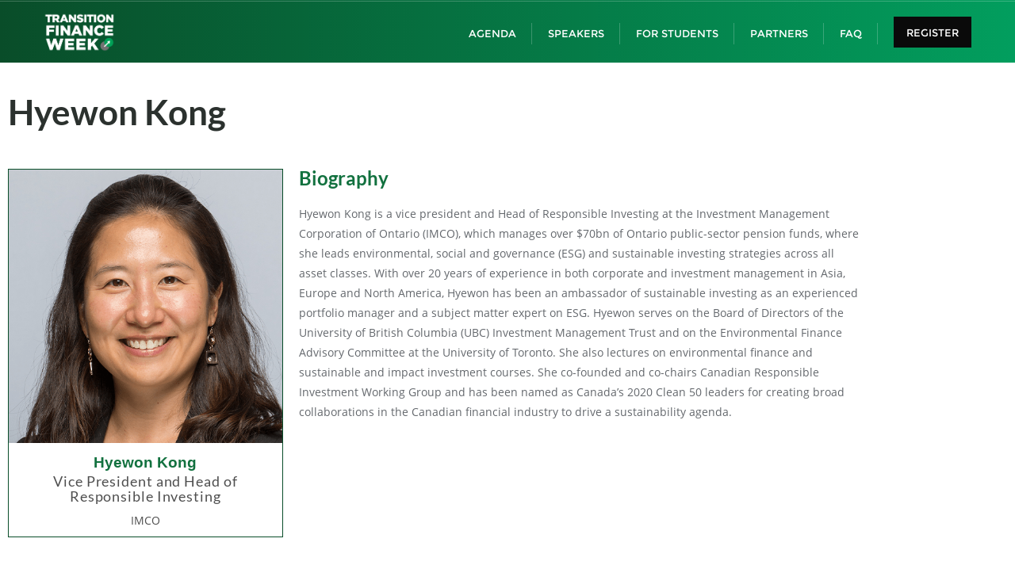

--- FILE ---
content_type: text/css
request_url: https://transitionfinanceweek.ca/wp-content/plugins/events-addon-for-elementor/assets/css/niche-frame.css?ver=1.0
body_size: 551
content:
/*!
 * Niche Framework
 * Version - 1.0
 */
.nich-container {
  width: 100%;
  padding-right: 15px;
  padding-left: 15px;
  margin-right: auto;
  margin-left: auto;
}
@media (min-width: 576px) {
  .nich-container {
    max-width: 540px;
  }
}
@media (min-width: 768px) {
  .nich-container {
    max-width: 720px;
  }
}
@media (min-width: 992px) {
  .nich-container {
    max-width: 960px;
  }
}
@media (min-width: 1200px) {
  .nich-container {
    max-width: 1140px;
  }
}
.nich-container-fluid {
  width: 100%;
  padding-right: 15px;
  padding-left: 15px;
  margin-right: auto;
  margin-left: auto;
}
.nich-row {
  display: -ms-flexbox;
  display: flex;
  -ms-flex-wrap: wrap;
  flex-wrap: wrap;
  margin-right: -15px;
  margin-left: -15px;
}
.nich-col-sm-1, 
.nich-col-sm-2, 
.nich-col-sm-3, 
.nich-col-sm-4, 
.nich-col-sm-5, 
.nich-col-sm-6, 
.nich-col-sm-7, 
.nich-col-sm-8, 
.nich-col-sm-9, 
.nich-col-sm-10, 
.nich-col-sm-11, 
.nich-col-sm-12, 
.nich-col-md-1, 
.nich-col-md-2, 
.nich-col-md-3, 
.nich-col-md-4, 
.nich-col-md-5, 
.nich-col-md-6, 
.nich-col-md-7, 
.nich-col-md-8, 
.nich-col-md-9, 
.nich-col-md-10, 
.nich-col-md-11, 
.nich-col-md-12, 
.nich-col-lg-1, 
.nich-col-lg-2, 
.nich-col-lg-3, 
.nich-col-lg-4, 
.nich-col-lg-5, 
.nich-col-lg-6, 
.nich-col-lg-7, 
.nich-col-lg-8, 
.nich-col-lg-9, 
.nich-col-lg-10, 
.nich-col-lg-11, 
.nich-col-lg-12, 
.nich-col-xl-1, 
.nich-col-xl-2, 
.nich-col-xl-3, 
.nich-col-xl-4, 
.nich-col-xl-5, 
.nich-col-xl-6, 
.nich-col-xl-7, 
.nich-col-xl-8, 
.nich-col-xl-9, 
.nich-col-xl-10, 
.nich-col-xl-11, 
.nich-col-xl-12 {
  position: relative;
  width: 100%;
  padding-right: 15px;
  padding-left: 15px;
}
@media (min-width: 992px) {
  .nich-order-first {
    -ms-flex-order: -1;
    order: -1;
  }
  .nich-order-last {
    -ms-flex-order: 13;
    order: 13;
  }
  .nich-order-0 {
    -ms-flex-order: 0;
    order: 0;
  }
  .nich-order-1 {
    -ms-flex-order: 1;
    order: 1;
  }
  .nich-order-2 {
    -ms-flex-order: 2;
    order: 2;
  }
  .nich-order-3 {
    -ms-flex-order: 3;
    order: 3;
  }
  .nich-order-4 {
    -ms-flex-order: 4;
    order: 4;
  }
  .nich-order-5 {
    -ms-flex-order: 5;
    order: 5;
  }
  .nich-order-6 {
    -ms-flex-order: 6;
    order: 6;
  }
  .nich-order-7 {
    -ms-flex-order: 7;
    order: 7;
  }
  .nich-order-8 {
    -ms-flex-order: 8;
    order: 8;
  }
  .nich-order-9 {
    -ms-flex-order: 9;
    order: 9;
  }
  .nich-order-10 {
    -ms-flex-order: 10;
    order: 10;
  }
  .nich-order-11 {
    -ms-flex-order: 11;
    order: 11;
  }
  .nich-order-12 {
    -ms-flex-order: 12;
    order: 12;
  }
}
@media (min-width: 576px) {
  .nich-col-sm-1 {
    -ms-flex: 0 0 8.333333%;
    flex: 0 0 8.333333%;
    max-width: 8.333333%;
  }
  .nich-col-sm-2 {
    -ms-flex: 0 0 16.666667%;
    flex: 0 0 16.666667%;
    max-width: 16.666667%;
  }
  .nich-col-sm-3 {
    -ms-flex: 0 0 25%;
    flex: 0 0 25%;
    max-width: 25%;
  }
  .nich-col-sm-4 {
    -ms-flex: 0 0 33.333333%;
    flex: 0 0 33.333333%;
    max-width: 33.333333%;
  }
  .nich-col-sm-5 {
    -ms-flex: 0 0 41.666667%;
    flex: 0 0 41.666667%;
    max-width: 41.666667%;
  }
  .nich-col-sm-6 {
    -ms-flex: 0 0 50%;
    flex: 0 0 50%;
    max-width: 50%;
  }
  .nich-col-sm-7 {
    -ms-flex: 0 0 58.333333%;
    flex: 0 0 58.333333%;
    max-width: 58.333333%;
  }
  .nich-col-sm-8 {
    -ms-flex: 0 0 66.666667%;
    flex: 0 0 66.666667%;
    max-width: 66.666667%;
  }
  .nich-col-sm-9 {
    -ms-flex: 0 0 75%;
    flex: 0 0 75%;
    max-width: 75%;
  }
  .nich-col-sm-10 {
    -ms-flex: 0 0 83.333333%;
    flex: 0 0 83.333333%;
    max-width: 83.333333%;
  }
  .nich-col-sm-11 {
    -ms-flex: 0 0 91.666667%;
    flex: 0 0 91.666667%;
    max-width: 91.666667%;
  }
  .nich-col-sm-12 {
    -ms-flex: 0 0 100%;
    flex: 0 0 100%;
    max-width: 100%;
  }
}
@media (min-width: 768px) {
  .nich-col-md-1 {
    -ms-flex: 0 0 8.333333%;
    flex: 0 0 8.333333%;
    max-width: 8.333333%;
  }
  .nich-col-md-2 {
    -ms-flex: 0 0 16.666667%;
    flex: 0 0 16.666667%;
    max-width: 16.666667%;
  }
  .nich-col-md-3 {
    -ms-flex: 0 0 25%;
    flex: 0 0 25%;
    max-width: 25%;
  }
  .nich-col-md-4 {
    -ms-flex: 0 0 33.333333%;
    flex: 0 0 33.333333%;
    max-width: 33.333333%;
  }
  .nich-col-md-5 {
    -ms-flex: 0 0 41.666667%;
    flex: 0 0 41.666667%;
    max-width: 41.666667%;
  }
  .nich-col-md-6 {
    -ms-flex: 0 0 50%;
    flex: 0 0 50%;
    max-width: 50%;
  }
  .nich-col-md-7 {
    -ms-flex: 0 0 58.333333%;
    flex: 0 0 58.333333%;
    max-width: 58.333333%;
  }
  .nich-col-md-8 {
    -ms-flex: 0 0 66.666667%;
    flex: 0 0 66.666667%;
    max-width: 66.666667%;
  }
  .nich-col-md-9 {
    -ms-flex: 0 0 75%;
    flex: 0 0 75%;
    max-width: 75%;
  }
  .nich-col-md-10 {
    -ms-flex: 0 0 83.333333%;
    flex: 0 0 83.333333%;
    max-width: 83.333333%;
  }
  .nich-col-md-11 {
    -ms-flex: 0 0 91.666667%;
    flex: 0 0 91.666667%;
    max-width: 91.666667%;
  }
  .nich-col-md-12 {
    -ms-flex: 0 0 100%;
    flex: 0 0 100%;
    max-width: 100%;
  }
}
@media (min-width: 992px) {
  .nich-col-lg-1 {
    -ms-flex: 0 0 8.333333%;
    flex: 0 0 8.333333%;
    max-width: 8.333333%;
  }
  .nich-col-lg-2 {
    -ms-flex: 0 0 16.666667%;
    flex: 0 0 16.666667%;
    max-width: 16.666667%;
  }
  .nich-col-lg-3 {
    -ms-flex: 0 0 25%;
    flex: 0 0 25%;
    max-width: 25%;
  }
  .nich-col-lg-4 {
    -ms-flex: 0 0 33.333333%;
    flex: 0 0 33.333333%;
    max-width: 33.333333%;
  }
  .nich-col-lg-5 {
    -ms-flex: 0 0 41.666667%;
    flex: 0 0 41.666667%;
    max-width: 41.666667%;
  }
  .nich-col-lg-6 {
    -ms-flex: 0 0 50%;
    flex: 0 0 50%;
    max-width: 50%;
  }
  .nich-col-lg-7 {
    -ms-flex: 0 0 58.333333%;
    flex: 0 0 58.333333%;
    max-width: 58.333333%;
  }
  .nich-col-lg-8 {
    -ms-flex: 0 0 66.666667%;
    flex: 0 0 66.666667%;
    max-width: 66.666667%;
  }
  .nich-col-lg-9 {
    -ms-flex: 0 0 75%;
    flex: 0 0 75%;
    max-width: 75%;
  }
  .nich-col-lg-10 {
    -ms-flex: 0 0 83.333333%;
    flex: 0 0 83.333333%;
    max-width: 83.333333%;
  }
  .nich-col-lg-11 {
    -ms-flex: 0 0 91.666667%;
    flex: 0 0 91.666667%;
    max-width: 91.666667%;
  }
  .nich-col-lg-12 {
    -ms-flex: 0 0 100%;
    flex: 0 0 100%;
    max-width: 100%;
  }
}
@media (min-width: 1200px) {
  .nich-col-xl-1 {
    -ms-flex: 0 0 8.333333%;
    flex: 0 0 8.333333%;
    max-width: 8.333333%;
  }
  .nich-col-xl-2 {
    -ms-flex: 0 0 16.666667%;
    flex: 0 0 16.666667%;
    max-width: 16.666667%;
  }
  .nich-col-xl-3 {
    -ms-flex: 0 0 25%;
    flex: 0 0 25%;
    max-width: 25%;
  }
  .nich-col-xl-4 {
    -ms-flex: 0 0 33.333333%;
    flex: 0 0 33.333333%;
    max-width: 33.333333%;
  }
  .nich-col-xl-5 {
    -ms-flex: 0 0 41.666667%;
    flex: 0 0 41.666667%;
    max-width: 41.666667%;
  }
  .nich-col-xl-6 {
    -ms-flex: 0 0 50%;
    flex: 0 0 50%;
    max-width: 50%;
  }
  .nich-col-xl-7 {
    -ms-flex: 0 0 58.333333%;
    flex: 0 0 58.333333%;
    max-width: 58.333333%;
  }
  .nich-col-xl-8 {
    -ms-flex: 0 0 66.666667%;
    flex: 0 0 66.666667%;
    max-width: 66.666667%;
  }
  .nich-col-xl-9 {
    -ms-flex: 0 0 75%;
    flex: 0 0 75%;
    max-width: 75%;
  }
  .nich-col-xl-10 {
    -ms-flex: 0 0 83.333333%;
    flex: 0 0 83.333333%;
    max-width: 83.333333%;
  }
  .nich-col-xl-11 {
    -ms-flex: 0 0 91.666667%;
    flex: 0 0 91.666667%;
    max-width: 91.666667%;
  }
  .nich-col-xl-12 {
    -ms-flex: 0 0 100%;
    flex: 0 0 100%;
    max-width: 100%;
  }
}
.nich-justify-content-start {
  -ms-flex-pack: start !important;
  justify-content: flex-start !important;
}
.nich-justify-content-end {
  -ms-flex-pack: end !important;
  justify-content: flex-end !important;
}
.nich-justify-content-center {
  -ms-flex-pack: center !important;
  justify-content: center !important;
}
.nich-justify-content-between {
  -ms-flex-pack: justify !important;
  justify-content: space-between !important;
}
.nich-justify-content-around {
  -ms-flex-pack: distribute !important;
  justify-content: space-around !important;
}
.nich-align-items-start {
  -ms-flex-align: start !important;
  align-items: flex-start !important;
}
.nich-align-items-end {
  -ms-flex-align: end !important;
  align-items: flex-end !important;
}
.nich-align-items-center {
  -ms-flex-align: center !important;
  align-items: center !important;
}
.nich-align-items-baseline {
  -ms-flex-align: baseline !important;
  align-items: baseline !important;
}
.nich-align-items-stretch {
  -ms-flex-align: stretch !important;
  align-items: stretch !important;
}
.nich-align-content-start {
  -ms-flex-line-pack: start !important;
  align-content: flex-start !important;
}
.nich-align-content-end {
  -ms-flex-line-pack: end !important;
  align-content: flex-end !important;
}
.nich-align-content-center {
  -ms-flex-line-pack: center !important;
  align-content: center !important;
}
.nich-align-content-between {
  -ms-flex-line-pack: justify !important;
  align-content: space-between !important;
}
.nich-align-content-around {
  -ms-flex-line-pack: distribute !important;
  align-content: space-around !important;
}
.nich-align-content-stretch {
  -ms-flex-line-pack: stretch !important;
  align-content: stretch !important;
}
.nich-text-left {
  text-align: left !important;
}
.nich-text-right {
  text-align: right !important;
}
.nich-text-center {
  text-align: center !important;
}

--- FILE ---
content_type: text/css
request_url: https://transitionfinanceweek.ca/wp-content/plugins/events-addon-for-elementor/assets/css/styles.css?ver=1.8.2
body_size: 18760
content:
@charset "utf-8";
/*
  Events Addon for Elementor Basic Styling
  -----------------------------------
  1. Common
  2. Separator
  3. Service
  4. Blog
  5. Gallery
  6. Contact
  7. Process
  8. Team
  9. Team Single
  10. Testimonials
  11. Video Popup
  12. About Me
  13. About Us
  14. Get Apps
  15. Image Compare
  16. Subscribe
  17. History
  18. Typewriter
  19. Chart
  20. Slider

  Events Addon for Elementor Plugin Styling
  ------------------------------------
  1. Event Common
  2. Event List
  3. Event Categories
  4. Event Calendar
  5. Event Locations
  6. Event Form
  7. Event Search Form
  8. Event Organiser
  9. eo-calendar
  10. AIOEC
  11. Espresso Events
  12. Espresso Events Tickets
  13. Attendees List
  14. Eventbrite

  Events Addon for Elementor Unique Styling
  ------------------------------------
  1. Countdown

*/
/* 1. Common */
.naeep-table-wrap {
  display: table;
  width: 100%;
  height: 100%;
}
.naeep-align-wrap {
  display: table-cell;
  vertical-align: middle;
  width: 100%;
  height: 100%;
}
.naeep-align-wrap.bottom {
  vertical-align: bottom;
}
.naeep-align-wrap.top {
  vertical-align: bottom;
}
.naeep-table-row {
  display: table-row;
  vertical-align: top;
  width: 100%;
}
.naeep-image {
  line-height: 0;
}
[class*="naeep-"] a {
  -webkit-transition: all ease .4s;
  -ms-transition: all ease .4s;
  transition: all ease .4s;
  text-decoration: none;
}
[class*="naeep-"] a:focus {
  outline: none;
  outline-offset: 0;
}
[class*="naeep-"] a:hover,
[class*="naeep-"] a:focus {
  text-decoration: none;
}
[class*="naeep-"] h1:not(.site-title):before,
[class*="naeep-"] h2:before {
  content: none;
}
[class*="naeep-"] .fa {
  font-family: FontAwesome;
}
/* Overlay */
.naeep-overlay {
  position: relative;
}
.naeep-overlay > * {
  position: relative;
  z-index: 1;
}
.naeep-overlay:before {
  position: absolute;
  top: 0;
  left: 0;
  width: 100%;
  height: 100%;
  background-color: rgba(12, 19, 34, 0.75);
  background-repeat: repeat;
  content: "";
  z-index: 1;
}

/*Columns*/
.align-items-center {
  -ms-flex-align: center;
  align-items: center
}
.justify-content-center {
  -ms-flex-pack: center;
  justify-content: center
}
.col-na-row {
  display: -ms-flexbox;
  display: flex;
  -ms-flex-wrap: wrap;
  flex-wrap: wrap;
  margin-right: -15px;
  margin-left: -15px;
}
.col-na-1,
.col-na-2,
.col-na-3,
.col-na-4,
.col-na-5,
.col-na-6,
.col-na-7,
.col-na-8,
.col-na-9,
.col-na-10,
.col-na-11,
.col-na-12 {
  position: relative;
  width: 100%;
  min-height: 1px;
  padding-right: 15px;
  padding-left: 15px;
}
.col-na-1 {
  -ms-flex: 0 0 8.333333%;
  flex: 0 0 8.333333%;
  max-width: 8.333333%;
}
.col-na-2 {
  -ms-flex: 0 0 16.666667%;
  flex: 0 0 16.666667%;
  max-width: 16.666667%;
}
.col-na-3 {
  -ms-flex: 0 0 25%;
  flex: 0 0 25%;
  max-width: 25%;
}
.col-na-4 {
  -ms-flex: 0 0 33.333333%;
  flex: 0 0 33.333333%;
  max-width: 33.333333%;
}
.col-na-5 {
  -ms-flex: 0 0 41.666667%;
  flex: 0 0 41.666667%;
  max-width: 41.666667%;
}
.col-na-6 {
  -ms-flex: 0 0 50%;
  flex: 0 0 50%;
  max-width: 50%;
}
.col-na-7 {
  -ms-flex: 0 0 58.333333%;
  flex: 0 0 58.333333%;
  max-width: 58.333333%;
}
.col-na-8 {
  -ms-flex: 0 0 66.666667%;
  flex: 0 0 66.666667%;
  max-width: 66.666667%;
}
.col-na-9 {
  -ms-flex: 0 0 75%;
  flex: 0 0 75%;
  max-width: 75%;
}
.col-na-10 {
  -ms-flex: 0 0 83.333333%;
  flex: 0 0 83.333333%;
  max-width: 83.333333%;
}
.col-na-11 {
  -ms-flex: 0 0 91.666667%;
  flex: 0 0 91.666667%;
  max-width: 91.666667%;
}
.col-na-12 {
  -ms-flex: 0 0 100%;
  flex: 0 0 100%;
  max-width: 100%;
}

/*Order*/
.order-1 {
  -ms-flex-order: 1;
  order: 1;
}
.order-2 {
  -ms-flex-order: 2;
  order: 2;
}

/*Form*/
.naeep-form input[type="text"],
.naeep-form input[type="email"],
.naeep-form input[type="password"],
.naeep-form input[type="tel"],
.naeep-form input[type="search"],
.naeep-form input[type="date"],
.naeep-form input[type="time"],
.naeep-form input[type="datetime-local"],
.naeep-form input[type="event-month"],
.naeep-form input[type="url"],
.naeep-form input[type="number"],
.naeep-form textarea,
.naeep-form select {
  vertical-align: middle;
  width: 100%;
  height: 55px;
  padding: 15px 20px;
  background-color: #ffffff;
  font-size: 15px;
  line-height: 1.42857143;
  border: 1px solid #e8e8f4;
  outline: none;
  -webkit-box-shadow: none;
  -ms-box-shadow: none;
  box-shadow: none;
  -webkit-appearance: none;
  -ms-appearance: none;
  -o-appearance: none;
  -moz-appearance: none;
  appearance: none;
  -webkit-border-radius: 4px;
  -ms-border-radius: 4px;
  border-radius: 4px;
  -webkit-transition: all ease .4s;
  -ms-transition: all ease .4s;
  transition: all ease .4s;
}
.naeep-form input[type="text"]:focus,
.naeep-form input[type="email"]:focus,
.naeep-form input[type="password"]:focus,
.naeep-form input[type="tel"]:focus,
.naeep-form input[type="search"]:focus,
.naeep-form input[type="date"]:focus,
.naeep-form input[type="time"]:focus,
.naeep-form input[type="datetime-local"]:focus,
.naeep-form input[type="event-month"]:focus,
.naeep-form input[type="url"]:focus,
.naeep-form input[type="number"]:focus,
.naeep-form textarea:focus,
.naeep-form select:focus {
  border-color: #d3d3f4;
}
.naeep-form input[type="file"] {
  overflow: hidden;
  width: 100%;
  font-size: 14px;
}
.naeep-form input[type=number] {
  padding-right: 30px;
  margin-bottom: 0;
  -webkit-appearance: textfield;
  -ms-appearance: textfield;
  -o-appearance: textfield;
  -moz-appearance: textfield;
  appearance: textfield;
}
.naeep-form input[type=number]::-webkit-inner-spin-button,
.naeep-form input[type=number]::-webkit-outer-spin-button {
  margin: 0;
  -webkit-appearance: none;
  -ms-appearance: none;
  -o-appearance: none;
  -moz-appearance: none;
  appearance: none;
}
.naeep-form input[type="radio"] {
  margin: 0 5px 0 0;
}
.naeep-form textarea {
  height: 160px;
  resize: vertical;
}
.naeep-ee-list .event-content input[type="submit"],
.naeep-form .em-tickets-form button[type=button],
.naeep-form input[type="submit"] {
  display: inline-block;
  vertical-align: middle;
  overflow: hidden;
  min-width: 160px;
  padding: 17px;
  margin-bottom: 0;
  color: #ffffff;
  background-color: #0e25ff;
  line-height: normal;
  font-size: 14px;
  font-weight: 500;
  text-align: center;
  text-transform: uppercase;
  border: none;
  position: relative;
  outline: none;
  cursor: pointer;
  -webkit-border-radius: 4px;
  -ms-border-radius: 4px;
  border-radius: 4px;
  box-shadow: none;
  -webkit-transition: all ease .4s;
  -ms-transition: all ease .4s;
  transition: all ease .4s;
}
.naeep-ee-list .event-content input[type="submit"]:hover,
.naeep-ee-list .event-content input[type="submit"]:focus,
.naeep-form .em-tickets-form button[type=button]:hover,
.naeep-form .em-tickets-form button[type=button]:focus,
.naeep-form input[type="submit"]:hover,
.naeep-form input[type="submit"]:focus {
  background-color: #fb6564;
  color: #fff;
}
.naeep-form select option {
  padding: 5px 10px;
}
.naeep-form select[multiple] {
  height: 175px;
  padding: 9px;
  background-image: none;
}
.naeep-form label {
  font-weight: 400;
  cursor: pointer;
}
.naeep-form form p {
  padding-bottom: 0;
  margin-bottom: 0;
  line-height: normal;
  position: relative;
}
.naeep-form form label {
  display: inline-block;
  vertical-align: middle;
  padding-bottom: 10px;
  margin-bottom: 0;
  font-size: 15px;
  line-height: 1.42857143;
  position: relative;
}
.naeep-form form input,
.naeep-form form textarea,
.naeep-form form select {
  margin-bottom: 10px;
}
.naeep-form span.wpcf7-not-valid-tip {
  display: none !important;
}
.naeep-form input.wpcf7-not-valid {
  border-color: red !important;

  -webkit-transition: all ease .3s;
  -ms-transition: all ease .3s;
  transition: all ease .3s;
}
.naeep-form textarea.wpcf7-not-valid {
  border-color: red !important;

  -webkit-transition: all ease .3s;
  -ms-transition: all ease .3s;
  transition: all ease .3s;
}
.naeep-form div.wpcf7-response-output {
  padding: 10px;
}

/*Table*/
table.naeep-table {
  width: 100%;
  max-width: 100%;
  margin-bottom: 20px;
}
.naeep-table thead tr {
  background: #fcfcfc;
  border: 1px solid #dcdced;
}
.naeep-table thead th {
  vertical-align: middle;
  padding: 19px 45px 20px;
  font-weight: 400;
  font-size: 20px;
  border: 1px solid #dcdced;
}
.naeep-table td {
  padding: 20px 45px;
  color: #666666;
  font-size: 18px;
  background: transparent;
  border: 1px solid #dcdced;
}
.naeep-table td a {
  color: #666666;
  -webkit-transition: all ease .4s;
  -ms-transition: all ease .4s;
  transition: all ease .4s;
}
.naeep-table td a:hover {
  color: #0e25ff;
}
table.naeep-table thead:first-child tr:first-child th {
  border: 1px solid #dcdced;
}
table.naeep-table tbody tr:hover>td,
table.naeep-table tbody tr:hover>th,
table.naeep-table tbody>tr:nth-child(odd)>td,
table.naeep-table tbody>tr:nth-child(odd)>th {
  background: transparent;
}
.naeep-table td ul {
  padding: 0;
  margin: 0;
  list-style: none;
}
.naeep-responsive-table {
  display: block;
  overflow-x: auto;
  width: 100%;
  -webkit-overflow-scrolling: touch;
  -ms-overflow-style: -ms-autohiding-scrollbar;
}

/*Button*/
.naeep-btn {
  display: inline-block;
  vertical-align: middle;
  min-width: 140px;
  padding: 13px 17px 14px;
  color: #ffffff;
  background-color: #0e25ff;
  font-weight: 500;
  font-size: 13px;
  text-align: center;
  text-transform: uppercase;
  border: none;
  position: relative;
  outline: none;
  cursor: pointer;
  -webkit-border-radius: 4px;
  -ms-border-radius: 4px;
  border-radius: 4px;
  box-shadow: none;
  -webkit-transition: all ease .4s;
  -ms-transition: all ease .4s;
  transition: all ease .4s;
}
.naeep-btn:hover,
.naeep-btn:focus {
  color: #ffffff;
  background-color: #fb6564;
}
.naeep-btn-wrap {
  padding-top: 20px;
}
.naeep-btn i {
  padding-right: 5px;
}

/*Link*/
.naeep-link-wrap {
  padding: 3px 0 10px;
}
.naeep-link {
  display: inline-block;
  font-weight: 500;
  font-size: 13px;
  color: #0e25ff;
  text-transform: uppercase;
  line-height: 15px;
  position: relative;
  -webkit-transition: all ease .4s;
  -ms-transition: all ease .4s;
  transition: all ease .4s;
}
.naeep-link:hover {
  color: #0e25ff;
}
.naeep-link:before {
  position: absolute;
  bottom: -1px;
  left: 0;
  width: 0;
  height: 1px;
  content: "";
  background: #0e25ff;
  -webkit-transition: all ease .4s;
  -ms-transition: all ease .4s;
  transition: all ease .4s;
  z-index: 1;
}
.naeep-link:hover:before {
  width: 100%;
  left: auto;
  right: 0;
}
.naeep-link i {
  padding-right: 5px;
}

/* Zoom Image */
.zoom-image .naeep-image {
  overflow: hidden;
}
.zoom-image .naeep-image img {
  -webkit-transition: all ease .4s;
  -ms-transition: all ease .4s;
  transition: all ease .4s;
}
.zoom-image.naeep-hover .naeep-image img {
  -webkit-transform: scale(1.1) rotate(2deg);
  -ms-transform: scale(1.1) rotate(2deg);
  transform: scale(1.1) rotate(2deg);
}

/* Default Social */
.naeep-social {
  padding: 10px 0 0;
}
.naeep-social a {
  display: inline-block;
  vertical-align: middle;
  margin: 0 8px 10px 5px;
  color: #0e25ff;
  font-size: 15px;
  -webkit-transition: all ease .4s;
  -ms-transition: all ease .4s;
  transition: all ease .4s;
}

/* Rounded Social */
.naeep-social.rounded a {
  width: 44px;
  height: 44px;
  margin: 5px 10px 5px 0;
  text-align: center;
  color: #ffffff;
  background-color: #0e25ff;
  line-height: 44px;
  -webkit-border-radius: 100%;
  -ms-border-radius: 100%;
  border-radius: 100%;
}
.naeep-social.rounded a:last-child {
  margin-right: 0;
}
.naeep-social.rounded a:hover {
  -webkit-transform: translateY(-5px);
  -ms-transform: translateY(-5px);
  transform: translateY(-5px);
}

/* Masonry */
.masonry-wrap {
  padding: 0 15px;
}
.naeep-masonry {
  margin: 0 -15px;
}
.naeep-masonry[data-items="3"] .masonry-item {
  width: 33.333333%;
}
.naeep-masonry[data-items="4"] .masonry-item {
  width: 25%;
}
.masonry-item {
  float: left;
  width: 50%;
  padding: 0 15px 30px;
}
.masonry-item.one-third {
  width: 68.5%;
}
.masonry-item.one-fourth {
  width: 31.5%;
}
.masonry-item.one-fourth-two {
  width: 34%;
}
.masonry-item.one-third-two {
  width: 66%;
}
.masonry-item.one-half {
  width: 32.9%;
}
.masonry-item.one-half-two {
  width: 33.1%;
}
.masonry-item.full-width {
  width: 100%;
}
.masonry-item .naeep-image img {
  width: 100%;
}
.masonry-filters {
  padding-bottom: 55px;
  font-size: 18px;
  text-align: center;
}
.masonry-filters ul {
  padding: 0;
  margin: 0;
  list-style: none;
}
.masonry-filters ul li {
  display: inline-block;
  vertical-align: middle;
  padding: 0 20px;
}
.masonry-filters ul li:first-child {
  padding-left: 0 !important;
}
.masonry-filters ul li:last-child {
  padding-right: 0 !important;
}
.masonry-filters ul li a {
  display: inline-block;
  padding: 7px 0;
  position: relative;
  color: #333;
  -webkit-transition: all ease .4s;
  -ms-transition: all ease .4s;
  transition: all ease .4s;
}
.masonry-filters ul li a.active,
.masonry-filters ul li a:hover {
  color: #0e25ff;
}
.masonry-filters ul li a:after {
  position: absolute;
  bottom: 0;
  left: 0;
  width: 6px;
  height: 6px;
  content: "";
  background-color: #0e25ff;
  -webkit-transition: all 0.45s cubic-bezier(0.680, -0.550, 0.265, 1.550);
  -ms-transition: all 0.45s cubic-bezier(0.680, -0.550, 0.265, 1.550);
  transition: all 0.45s cubic-bezier(0.680, -0.550, 0.265, 1.550);
  -webkit-border-radius: 100%;
  -ms-border-radius: 100%;
  border-radius: 100%;
  -webkit-transform: translateX(-50%);
  -ms-transform: translateX(-50%);
  transform: translateX(-50%);
  z-index: 1;
  opacity: 0;
}
.masonry-filters ul li a.active:after {
  left: 50%;
  opacity: 1;
}
.masonry-filters.dot-top ul li a:after {
  position: absolute;
  bottom: auto;
  top: 0;
}
.masonry-filters.dot-left ul li a:after {
  left: 100%;
}
.masonry-filters.dot-left ul li a.active:after {
  left: 4px;
}
.masonry-filters.dot-right ul li a:after {
  right: 100%;
  left: auto;
}
.masonry-filters.dot-right ul li a.active:after {
  right: -2px;
}

/* Magnific Popup */
.mfp-bg {
  background: rgba(0, 0, 0, 0.85);
  opacity: 1;
}
.mfp-close {
  position: absolute;
  right: 28px;
  top: 30px;
  width: 16px;
  height: 16px;
  padding: 0;
  cursor: pointer;
  opacity: 1;
  z-index: 9999;
}
.mfp-close:active {
  top: 30px;
}
.mfp-bottom-bar {
  display: none;
}
.mfp-bottom-bar a {
  color: #ffffff;
  font-weight: 700;
}
.mfp-image-holder .mfp-close,
.mfp-iframe-holder .mfp-close {
  top: -30px;
  right: 0;
  width: 16px;
  padding-right: 0;
}
.mfp-image-holder .mfp-close {
  display: none;
}
.mfp-container {
  padding: 0 25px;
}
.mfp-container .mfp-img {
  padding: 0;
}
.mfp-container .mfp-arrow {
  width: auto;
  height: auto;
  margin: 0;
  color: #ffffff;
  opacity: 1;
  cursor: pointer;
  -webkit-transform: translateY(-50%);
  -ms-transform: translateY(-50%);
  transform: translateY(-50%);
  -webkit-tap-highlight-color: transparent;
  z-index: 9999;
}
.mfp-arrow:after {
  display: none;
}
.mfp-arrow:before {
  display: inline-block;
  margin: 0;
  font: normal normal normal 30px/1.42857143 FontAwesome;
  text-rendering: auto;
  content: "\f104";
  -webkit-font-smoothing: antialiased;
  -moz-osx-font-smoothing: grayscale;
  border: none;
  position: static;
  opacity: 1;
  -webkit-transition: all ease .4s;
  -ms-transition: all ease .4s;
  transition: all ease .4s;
}
.mfp-arrow-left {
  left: 30px;
}
.mfp-arrow-right {
  right: 45px;
}
.mfp-arrow-right:before {
  content: "\f105";
}
.mfp-figure:after {
  display: none;
}
.mfp-close:before {
  position: absolute;
  top: -2px;
  left: 7px;
  width: 2px;
  height: 16px;
  background: #ffffff;
  content: "";
  -webkit-transform: rotate(45deg);
  transform: rotate(45deg);
  z-index: 1;
}
.mfp-close:after {
  position: absolute;
  top: -2px;
  right: 7px;
  width: 2px;
  height: 16px;
  background: #ffffff;
  content: "";
  -webkit-transform: rotate(-45deg);
  transform: rotate(-45deg);
  z-index: 1;
}

/* Owl Carousel Slider */
.owl-carousel .owl-item img {
  display: inline-block;
  width: auto;
}
.owl-carousel.owl-drag .owl-item {
  -ms-touch-action: pan-y;
  touch-action: pan-y;
  -webkit-user-select: unset;
  -moz-user-select: unset;
  -ms-user-select: unset;
  user-select: unset;
}
.owl-carousel .owl-prev,
.owl-carousel .owl-next,
.owl-carousel .owl-dot {
  cursor: pointer;
}
.owl-carousel .owl-dots {
  padding-top: 35px;
  text-align: center;
}
.owl-carousel button.owl-dot {
  display: inline-block;
  vertical-align: middle;
  width: 7px;
  height: 7px;
  margin: 0 5px;
  background: #cecdd7;
  text-indent: -999px;
  cursor: pointer;
  outline: none;
  -webkit-border-radius: 100%;
  -ms-border-radius: 100%;
  border-radius: 100%;
  -webkit-transition: all ease .4s;
  -ms-transition: all ease .4s;
  transition: all ease .4s;
}
.owl-carousel .owl-nav button.owl-prev,
.owl-carousel .owl-nav button.owl-next {
  position: absolute;
  top: 50%;
  left: -92px;
  width: 42px;
  height: 42px;
  color: #0e25ff;
  background: #ffffff;
  border: 2px solid #d5d5d5;
  outline: none;
  -webkit-transition: all ease .4s;
  -ms-transition: all ease .4s;
  transition: all ease .4s;
  -webkit-border-radius: 100%;
  -ms-border-radius: 100%;
  border-radius: 100%;
  -webkit-transform: translateY(-50%);
  -ms-transform: translateY(-50%);
  transform: translateY(-50%);
  z-index: 1;
}
.owl-carousel .owl-nav button.owl-next {
  left: auto;
  right: -92px;
}
.owl-carousel .owl-nav button.owl-prev:hover,
.owl-carousel .owl-nav button.owl-next:hover {
  background-color: #0e25ff;
  border-color: #0e25ff;
  color: #ffffff;
}
.owl-carousel .owl-nav button.owl-prev:before,
.owl-carousel .owl-nav button.owl-next:before {
  font: normal normal normal 16px/normal FontAwesome;
  text-rendering: auto;
  content: "\f104";
  -webkit-font-smoothing: antialiased;
  -ms-font-smoothing: antialiased;
  -moz-osx-font-smoothing: grayscale;
  font-smoothing: grayscale;
}
.owl-carousel .owl-nav button.owl-next:before {
  content: "\f105";
}
.owl-drag .disabled {
  display: none;
}
.slider-no-current {
  display: none;
  padding-top: 46px;
}
.current-no:after {
  content: "/"
}
.owl-carousel button.owl-dot.active {
  background-color: #0e25ff;
}

/*Swiper Slider*/
.naeep-swiper-slide.swiper {
  clear: both;
  height: 800px;
  min-height: 800px;
}
.naeep-swiper-slide.swiper .swiper-pagination-bullet {
  background: #0e25ff;
}
.naeep-swiper-slide.swiper .swiper-button-next,
.naeep-swiper-slide.swiper .swiper-button-prev {
  width: 60px;
  height: 60px;
  background-image: none;
  outline: none;
  background-color: #fff;
  border-radius: 100%;
  left: 30px;
  -webkit-transition: all ease .4s;
  -ms-transition: all ease .4s;
  transition: all ease .4s;
}
.naeep-swiper-slide.swiper .swiper-button-prev:before,
.naeep-swiper-slide.swiper .swiper-button-next:before {
  position: absolute;
  top: 50%;
  transform: translateY(-50%);
  color: #fb6564;
  left: 0;
  right: 0;
  margin: 0 auto;
  text-align: center;
  font: normal normal normal 35px/1.42857143 FontAwesome;
  text-rendering: auto;
  content: "\f105";
  -webkit-font-smoothing: antialiased;
  -moz-osx-font-smoothing: grayscale;
  z-index: 1;
  -webkit-transition: all ease .4s;
  -ms-transition: all ease .4s;
  transition: all ease .4s;
}
.naeep-swiper-slide.swiper .swiper-button-prev:before {
  content: "\f104";
}
.naeep-swiper-slide.swiper .swiper-button-next {
  left: auto;
  right: 30px;
}
.naeep-swiper-slide.swiper .swiper-button-next:hover,
.naeep-swiper-slide.swiper .swiper-button-prev:hover {
  background-color: #0e25ff;
}
.naeep-swiper-slide.swiper .swiper-button-next:hover:before,
.naeep-swiper-slide.swiper .swiper-button-prev:hover:before {
  color: #ffffff;
}
.naeep-swiper-slide.swiper .swiper-pagination-bullet {
  width: 10px;
  height: 10px;
}
.naeep-swiper-slide.swiper .swiper-pagination-bullets {
  bottom: 20px;
}

/*Pagination*/
.naeep-pagination {
  vertical-align: middle;
  padding-top: 30px;
  text-align: center;
}
.naeep-pagination ul {
  padding: 0;
  margin: 0;
  font-size: 15px;
  list-style: none;
}
.naeep-pagination ul li {
  display: inline-block;
  vertical-align: middle;
  color: #777777;
}
.naeep-pagination ul li.inactive {
  vertical-align: super;
  padding: 0 15px;
  color: #d7d7d7;
}
.naeep-pagination ul li span,
.naeep-pagination ul li a {
  border: 1px solid #d1d1d1;
  display: inline-block;
  color: #222222;
  width: 40px;
  height: 40px;
  padding: 0;
  line-height: 39px;
  margin-right: 7px;
  text-align: center;
  -webkit-transition: all ease .4s;
  -ms-transition: all ease .4s;
  transition: all ease .4s;
  -webkit-border-radius: 2px;
  -ms-border-radius: 2px;
  border-radius: 2px;
}
.naeep-pagination ul li a:hover,
.naeep-pagination ul li a.current,
.naeep-pagination ul li span.current {
  background-color: #0e25ff;
  border-color: #0e25ff;
  color: #fff;
}
.naeep-pagination ul li.prev,
.naeep-pagination ul li.next {
  font-weight: 300;
  font-size: 13px;
}

/* 1. Separator */
.naeep-separator {
  display: flex;
  margin: 0 auto;
  width: 100%;
  text-align: center;
  align-items: center;
  justify-content: center;
}
.naeep-separator.icon-top {
  align-items: end;
}
.naeep-separator.icon-bottom {
  align-items: baseline;
}
.naeep-separator span {
  position: relative;
  width: 100%;
  max-width: 50px;
}
.naeep-separator .sep-left, .naeep-separator .sep-right {
  height: 1px;
  background-color: #333;
}
.naeep-sep {
  margin: 0 12px;
  width: auto;
}
.naeep-sep i {
  font-size: 20px;
}
.naeep-separator.separator-left {
  margin-left: 0;
  margin-right: auto;
  text-align: left;
  justify-content: flex-start;
}
.naeep-separator.separator-right {
  margin-left: auto;
  margin-right: 0;
  text-align: right;
  justify-content: flex-end;
}
.naeep-separator.left-separator .sep-two-left,
.naeep-separator.left-separator .sep-left {
  max-width: 0;
}
.naeep-separator.left-separator .naeep-sep {
  margin-left: 0;
}
.naeep-separator.right-separator .sep-two-right,
.naeep-separator.right-separator .sep-right {
  max-width: 0;
}
.naeep-separator.right-separator .naeep-sep {
  margin-right: 0;
}
.border-two span.sep-two-left:before,
.border-two span.sep-two-left:after {
  content: "";
  display: inline-block;
  position: absolute;
  right: 0;
  top: -2px;
  width: 70%;
  background: #fb6564;
  height: 2px;
}
.border-two span.sep-two-left:after {
  top: 2px;
  width: 100%;
}
.border-two span.sep-two-right:before,
.border-two span.sep-two-right:after {
  content: "";
  display: inline-block;
  position: absolute;
  left: 0;
  top: -2px;
  width: 70%;
  background: #fb6564;
  height: 2px;
}
.border-two span.sep-two-right:after {
  top: 2px;
  width: 100%;
}

/*2. Service*/
.naeep-service-item {
  overflow: hidden;
  padding: 30px 30px 20px;
  margin-bottom: 30px;
  background: #ffffff;
  text-align: center;
  position: relative;
  -webkit-transition: all ease .4s;
  -ms-transition: all ease .4s;
  transition: all ease .4s;
  -webkit-border-radius: 5px;
  -ms-border-radius: 5px;
  border-radius: 5px;
  -webkit-box-shadow: 0 0 15px rgba(0, 0, 0, 0.08);
  -ms-box-shadow: 0 0 15px rgba(0, 0, 0, 0.08);
  box-shadow: 0 0 15px rgba(0, 0, 0, 0.08);
}
.naeep-service-item.service-left {
  text-align: left;
}
.naeep-service-item.service-right {
  text-align: right;
}
.naeep-service-item .naeep-image {
  padding-bottom: 20px;
  margin: 0 auto;
}
.naeep-service-item.service-left .naeep-image {
  margin-left: 0;
}
.naeep-service-item.service-right .naeep-image {
  margin-right: 0;
}
.naeep-service-item .naeep-icon {
  width: 73px;
  height: 73px;
  text-align: center;
  margin: 0 auto 19px;
  border-radius: 100%;
  position: relative;
  padding: 0;
}
.naeep-service-item .naeep-icon i {
  line-height: 73px;
}
.naeep-service-item h3.service-title {
  font-size: 25px;
  line-height: 32px;
  padding: 0 0 13px;
  margin: 0;
  color: #333;
}
.naeep-service-item h3 a {
  color: #333;
  -webkit-transition: all ease .4s;
  -ms-transition: all ease .4s;
  transition: all ease .4s;
}
.naeep-service-item h3 a:hover {
  color: #0e25ff;
}
.naeep-service-item p {
  padding-bottom: 10px;
  margin-bottom: 0;
  color: #666666;
  font-size: 16px;
  line-height: 25px;
  -webkit-transition: all ease .4s;
  -ms-transition: all ease .4s;
  transition: all ease .4s;
}
.naeep-service-item.service-hover.naeep-hover {
  -webkit-transform: translateY(-10px);
  -ms-transform: translateY(-10px);
  transform: translateY(-10px);
}
.naeep-service-item.service-border:after {
  position: absolute;
  bottom: 0;
  left: 0;
  width: 100%;
  height: 6px;
  content: "";
  background: #0e25ff;
  -webkit-transition: all ease .4s;
  -ms-transition: all ease .4s;
  transition: all ease .4s;
  -webkit-transform: translateY(100%);
  -ms-transform: translateY(100%);
  transform: translateY(100%);
  z-index: 1;
}
.naeep-service-item.service-border.naeep-hover:after {
  -webkit-transform: none;
  -ms-transform: none;
  transform: none;
}
.naeep-service-item.icon-top {
  padding-top: 50px;
  overflow: unset;
}
.naeep-service-item.icon-top .naeep-icon {
  position: absolute;
  top: -37px;
  left: 0;
  right: 0;
}
.naeep-service-item.icon-bottom {
  padding-bottom: 50px;
  overflow: unset;
}
.naeep-service-item.icon-bottom .naeep-icon {
  position: absolute;
  bottom: -55px;
  left: 0;
  right: 0;
}
.service-left .naeep-icon {
  margin-left: 0;
  margin-right: auto;
}
.service-right .naeep-icon {
  margin-right: 0;
  margin-left: auto;
}
.naeep-service-item.have-img {
  padding: 0;
}
.naeep-service-item.have-img .service-info {
  padding: 0 30px 20px;
}
.naeep-service-item.with-bg {
  background-size: cover;
  background-repeat: no-repeat;
  background-position: 50% 50%;
  position: relative;
}
.naeep-service-item.with-bg:before {
  content: "";
  position: absolute;
  width: 100%;
  height: 100%;
  top: 0;
  left: 0;
  background: rgba(0, 0, 0, 0.5);
  -webkit-transition: all ease .4s;
  -ms-transition: all ease .4s;
  transition: all ease .4s;
}
.service-info {
  position: relative;
}
.naeep-service-item.icon-left .service-info {
  padding: 0 0 0 30px;
  overflow: hidden;
  text-align: left;
}
.naeep-service-item.icon-left .naeep-icon,
.naeep-service-item.icon-left .naeep-image {
  float: left;
}
.naeep-service-item.icon-right .service-info {
  padding: 0 30px 0 0;
  overflow: hidden;
  text-align: right;
}
.naeep-service-item.icon-right .naeep-icon,
.naeep-service-item.icon-right .naeep-image {
  float: right;
}
/* Services Style Two */
.service-style-two.naeep-service-item .naeep-icon, 
.service-style-two.naeep-service-item .naeep-image {
  width: 75px;
  float: none;
}
.service-style-two.naeep-service-item .service-info {
  padding-left: 0;
}
.naeep-service-item.service-style-two {
  border-radius: 0;
}
.naeep-service-item.service-style-two.service-border::before {
  content: '';
  height: 2px;
  width: 20px;
  position: absolute;
  left: 0;
  background: #ed366d;
  bottom: 0;
  -webkit-transition: 0.5s;
  transition: 0.5s;
}
.naeep-service-item.service-border.service-style-two:after {
  content: none;
}
.naeep-service-item.service-style-two.service-border:hover::before {
  width: 100%;
}
.naeep-service-item.service-style-two .naeep-icon {
  border-radius: 5px;
}
.naeep-service-item.service-style-two.service-center .naeep-icon {
  float: none;
  margin: 0 auto;
  margin-bottom: 19px;
}
.naeep-service-item.service-right.service-style-two .naeep-icon {
  float: none;
  margin-right: 0;
  margin-left: auto;
}

/* Blog */
.naeep-blog-wrap {
  padding: 0 5px;
}
.naeep-news-item {
  margin-bottom: 40px;
  -webkit-box-shadow: 0 0 15px rgba(0, 0, 0, 0.08);
  -ms-box-shadow: 0 0 15px rgba(0, 0, 0, 0.08);
  box-shadow: 0 0 15px rgba(0, 0, 0, 0.08);
  -webkit-transition: all ease .4s;
  -ms-transition: all ease .4s;
  transition: all ease .4s;
}
.naeep-news-item .naeep-image {
  text-align: center;
}
.naeep-news-item .naeep-image img {
  position: relative;
  -webkit-border-radius: 4px 4px 0 0;
  -ms-border-radius: 4px 4px 0 0;
  border-radius: 4px 4px 0 0;
  -webkit-box-shadow: 0 0 20px rgba(0, 0, 0, 0.08);
  -ms-box-shadow: 0 0 20px rgba(0, 0, 0, 0.08);
  box-shadow: 0 0 20px rgba(0, 0, 0, 0.08);
}
.news-info {
  padding: 20px 40px 35px;
  background: #fcfcfc;
  border-bottom: 1px solid #dcdced;
  border-left: 1px solid #dcdced;
  border-right: 1px solid #dcdced;
  -webkit-border-radius: 0 0 4px 4px;
  -ms-border-radius: 0 0 4px 4px;
  border-radius: 0 0 4px 4px;
  -webkit-transition: all ease .4s;
  -ms-transition: all ease .4s;
  transition: all ease .4s;
}
.naeep-news-item.no-img .news-info {
  border-top: 1px solid #dcdced;
  border-radius: 4px;
}
.news-info p {
  font-size: 16px;
  color: #666;
  line-height: 28px;
  margin: 15px 0 0;
}
.news-info h3.news-title {
  font-size: 28px;
  margin: 0;
  padding: 15px 0 0;
  color: #333;
}
.news-info h3 a {
  color: #333;
  -webkit-transition: all ease .4s;
  -ms-transition: all ease .4s;
  transition: all ease .4s;
}
.news-info h3 a:hover {
  color: #0e25ff;
}
ul.news-meta {
  padding: 15px 0 0;
  margin: 0;
  list-style: none;
}
ul.news-meta li {
  display: inline-block;
  color: #999999;
  font-size: 14px;
  padding: 0 20px 0 0;
  position: relative;
}
ul.news-meta li:last-child {
  padding-right: 0;
}
ul.news-meta li:after {
  content: "";
  width: 3px;
  height: 3px;
  position: absolute;
  background: #0e25ff;
  right: 8px;
  top: 50%;
  transform: translateY(-50%);
  border-radius: 100%;
}
ul.news-meta li a {
  color: #0e25ff;
  -webkit-transition: all ease .4s;
  -ms-transition: all ease .4s;
  transition: all ease .4s;
}
.news-cat a:after {
  content: ", ";
}
ul.news-meta li:last-child:after,
.news-cat a:last-child:after {
  content: none;
}
ul.news-meta li a:hover {
  color: #333;
}
.author-image a {
  color: #333;
  -webkit-transition: all ease .4s;
  -ms-transition: all ease .4s;
  transition: all ease .4s;
}
.author-image a:hover {
  color: #0e25ff;
}
.author-image {
  padding: 20px 0 0;
}
.news-info .author-image img {
  width: 40px;
  height: 40px;
  border-radius: 100%;
  margin: 0 10px 0 0;
  vertical-align: middle;
}
/*Gallery*/
.naeep-gallery-item {
  overflow: hidden;
  position: relative;
  -webkit-box-shadow: 0 0 20px rgba(0, 0, 0, 0.08);
  -ms-box-shadow: 0 0 20px rgba(0, 0, 0, 0.08);
  box-shadow: 0 0 20px rgba(0, 0, 0, 0.08);
}
.gallery-info {
  opacity: 0;
  margin: 0 0 0 30px;
  padding: 20px;
  position: absolute;
  left: 50%;
  top: 50%;
  transform: translate(-50%, -50%);
  width: 100%;
  text-align: center;
  color: #fff;
  z-index: 2;
  transition-duration: 0.3s;
  transition-property: opacity, padding, margin;
  transition: all ease 0.3s;
}
.naeep-gallery-item.naeep-hover .gallery-info {
  margin-left: 0;
  opacity: 1;
}
.naeep-gallery-item .naeep-image {
  position: relative;
}
.naeep-gallery-item .naeep-image:after {
  content: "";
  width: 100%;
  height: 100%;
  background-color: #0e25ff;
  display: block;
  opacity: 0;
  position: absolute;
  left: 0;
  top: 0;
  transform: scale(0.95);
  transition: transform ease 0.3s, opacity ease 0.3s;
}
.naeep-gallery-item.naeep-hover .naeep-image:after {
  transform: scale(1);
  opacity: 0.9;
}
.gallery-info h2 a {
  color: #fff;
  position: relative;
}
.gallery-info h2.gallery-title {
  margin: 0;
  color: #fff;
  padding: 0 0 10px;
  font-size: 28px;
}
.gallery-info h4.gallery-subtitle {
  margin: 0;
  color: #fff;
  font-size: 18px;
}
.naeep-gallery-item.info-top .gallery-info {
  top: 0;
  transform: translate(-50%, 0);
}
.naeep-gallery-item.info-bottom .gallery-info {
  top: auto;
  bottom: 0;
  transform: translate(-50%, 0);
}
.style-two .gallery-info {
  position: relative;
  color: #333;
  opacity: 1;
  transform: none;
  text-align: left;
  margin: 0;
  top: 0;
  left: 0;
}
.style-two .gallery-info h2.gallery-title {
  padding-bottom: 6px;
}
.style-two .gallery-info h2 a,
.style-two .gallery-info h2,
.style-two .gallery-info h4 {
  color: #333;
  -webkit-transition: all ease .4s;
  -ms-transition: all ease .4s;
  transition: all ease .4s;
}
.style-two .gallery-info h2 a:hover {
  color: #0e25ff;
}
.naeep-popup a.pp-icon {
  position: absolute;
  top: 40%;
  left: 0;
  right: 0;
  margin: 0 auto;
  color: #0e25ff;
  background: #fff;
  width: 40px;
  height: 40px;
  font-size: 16px;
  text-align: center;
  line-height: 40px;
  border-radius: 100%;
  transform: translateY(-50%);
  opacity: 0;
  -webkit-transition: all ease .4s;
  -ms-transition: all ease .4s;
  transition: all ease .4s;
  z-index: 9;
}
.naeep-gallery-item.naeep-hover .naeep-popup a.pp-icon {
  top: 50%;
  opacity: 1;
}
.naeep-gallery-item.style-two .naeep-image:after {
  content: none;
}
.naeep-gallery-item.style-two .naeep-image.naeep-popup:after {
  content: "";
}
.naeep-gallery-item.icon-top .naeep-popup a.pp-icon {
  top: -40px;
  left: auto;
  right: 10px;
  transform: none;
}
.naeep-gallery-item.icon-top.naeep-hover .naeep-popup a.pp-icon {
  top: 10px;
}
.naeep-gallery-item.icon-bottom .naeep-popup a.pp-icon {
  top: auto;
  bottom: 40px;
  left: auto;
  right: 10px;
  transform: none;
}
.iconalign-left .naeep-popup a.pp-icon {
  left: 15px;
  right: auto;
}
.iconalign-right .naeep-popup a.pp-icon {
  left: auto;
  right: 15px;
}
.naeep-gallery-item.icon-bottom.naeep-hover .naeep-popup a.pp-icon {
  bottom: 10px;
}
.naeep-gallery-item.icon-top.iconalign-center .naeep-popup a.pp-icon,
.naeep-gallery-item.icon-bottom.iconalign-center .naeep-popup a.pp-icon {
  left: 0;
  right: 0;
}
.naeep-gallery-item.icon-top.iconalign-left .naeep-popup a.pp-icon,
.naeep-gallery-item.icon-bottom.iconalign-left .naeep-popup a.pp-icon {
  left: 10px;
  right: auto;
}
.naeep-gallery-post .gallery-info h2.gallery-title {
  padding: 0;
  font-size: 22px;
}

/*Contact*/
.naeep-contact-item {
  display: inline-block;
  width: 100%;
  padding: 20px 30px;
  background: #fff;
  border: 1px solid #eeeeee;
  -webkit-border-radius: 3px;
  -ms-border-radius: 3px;
  border-radius: 3px;
  -webkit-transition: all ease .4s;
  -ms-transition: all ease .4s;
  transition: all ease .4s;
  -webkit-box-shadow: 0 0 20px rgba(0, 0, 0, 0.08);
  -ms-box-shadow: 0 0 20px rgba(0, 0, 0, 0.08);
  box-shadow: 0 0 20px rgba(0, 0, 0, 0.08);
}
.naeep-contact-item .naeep-icon {
  float: left;
  width: 50px;
  height: 50px;
  text-align: center;
  font-size: 20px;
  color: #0e25ff;
  border: 2px solid #0e25ff;
  line-height: 48px;
  -webkit-transition: all ease .4s;
  -ms-transition: all ease .4s;
  transition: all ease .4s;
  -webkit-border-radius: 100%;
  -ms-border-radius: 100%;
  border-radius: 100%;
}
.naeep-contact-item .contact-info {
  overflow: hidden;
  padding: 0 0 0 20px;
}
.naeep-contact-item.contact-right .naeep-icon {
  float: right;
}
.naeep-contact-item.contact-right .contact-info {
  padding: 0 20px 0 0;
  text-align: right;
}
.contact-info h2 {
  margin: 0;
}
.naeep-contact-item .contact-info ul {
  padding: 0;
  margin: 0;
  list-style: none;
}
.naeep-contact-item .contact-info ul li {
  padding: 5px 0 0;
  color: #666666;
  font-size: 16px;
  line-height: 26px;
}
.naeep-contact-item .contact-info ul li a {
  color: #666666;
  -webkit-transition: all ease .4s;
  -ms-transition: all ease .4s;
  transition: all ease .4s;
}
.naeep-contact-item .contact-info ul li a:hover {
  color: #0e25ff;
}
.naeep-contact-item .contact-info h2 {
  margin: 0;
  padding: 0 0 5px;
  font-size: 24px;
}
.naeep-contact-item .contact-info ul li span {
  color: #333;
  display: inline-block;
}
.naeep-contact-item.contact-center .naeep-icon {
  float: none;
  margin: 0 auto 20px;
}

/* Process */
.naeep-process-wrap {
  justify-content: center;
  text-align: center;
  padding: 15px 0;
  overflow: hidden;
}
.naeep-process-item-wrap {
  display: inline-block;
  text-align: center;
}
.naeep-process-wrap:before, .naeep-process-wrap:after {
  display: table;
  content: "";
}
.naeep-process-wrap:after {
  clear: both;
}
.naeep-process-item {
  display: inline-block;
  vertical-align: top;
  padding-right: 130px;
  position: relative;
}
.naeep-process-item:before {
  position: absolute;
  top: 60px;
  left: 20px;
  width: 100%;
  height: 1px;
  background: #dcdced;
  content: "";
  z-index: 0;
}
.naeep-process-item:after {
  position: absolute;
  top: 60px;
  left: 20px;
  width: 0;
  height: 1px;
  content: "";
  -webkit-transition: all ease .4s;
  -ms-transition: all ease .4s;
  transition: all ease .4s;
  z-index: 1;
}
.naeep-process-item.process-done:after {
  width: 100%;
  background-color: #0e25ff;
}
.naeep-process-item.process-done .naeep-icon {
  border-color: #0e25ff;
  background: #0e25ff;
  transition-delay: 0.1s;
  color: #fff;
}
.naeep-process-wrap .naeep-process-item:last-child {
  padding-right: 0;
}
.naeep-process-wrap .naeep-process-item:last-child:before, .naeep-process-wrap .naeep-process-item:last-child:after {
  display: none;
}
.naeep-process-item .naeep-icon {
  width: 120px;
  height: 120px;
  overflow: hidden;
  margin: 0 auto 11px;
  color: #0e25ff;
  background: #ffffff;
  border: 1px solid #dcdced;
  text-align: center;
  position: relative;
  -webkit-transition: all ease .4s;
  -ms-transition: all ease .4s;
  transition: all ease .4s;
  -webkit-border-radius: 100%;
  -ms-border-radius: 100%;
  border-radius: 100%;
  -webkit-box-shadow: 0 0 20px rgba(0, 0, 0, 0.08);
  -ms-box-shadow: 0 0 20px rgba(0, 0, 0, 0.08);
  box-shadow: 0 0 20px rgba(0, 0, 0, 0.08);
  z-index: 2;
}
.naeep-process-item .naeep-icon i {
  font-size: 50px;
}
.naeep-process-item .naeep-icon i,
.naeep-process-item .naeep-icon img {
  position: relative;
  z-index: 1;
}
.naeep-process-item .naeep-icon img {
  max-width: 75px;
}
.process-info {
  max-width: 132px;
}
.naeep-process-item h3.process-title {
  font-size: 16px;
  color: #666666;
  font-weight: 400;
  margin: 0;
  padding: 0 0 5px;
}
.naeep-process-item p {
  color: #0e25ff;
  font-size: 16px;
  line-height: 26px;
  margin: 0;
}
.naeep-process-item .naeep-icon span.circle {
  position: absolute;
  background: #0e25ff;
  width: 0;
  height: 0;
  top: 0;
  bottom: 0;
  left: 0;
  right: 0;
  margin: auto;
  -webkit-animation: round_circle 6s linear infinite;
  animation: round_circle 6s linear infinite;
  -webkit-transition: all ease .4s;
  -ms-transition: all ease .4s;
  transition: all ease .4s;
  -webkit-border-radius: 100%;
  -ms-border-radius: 100%;
  border-radius: 100%;
}
.naeep-process-item.process-done .naeep-icon span.circle {
  width: 100%;
  height: 100%;
}
@-webkit-keyframes round_circle {
  0% {
    -webkit-transform: rotate(0deg) translate(-50px) rotate(0deg);
    transform: rotate(0deg) translate(-50px) rotate(0deg);
  }
  100% {
    -webkit-transform: rotate(360deg) translate(-50px) rotate(-360deg);
    transform: rotate(360deg) translate(-50px) rotate(-360deg);
  }
}

@keyframes round_circle {
  0% {
    -webkit-transform: rotate(0deg) translate(-50px) rotate(0deg);
    transform: rotate(0deg) translate(-50px) rotate(0deg);
  }
  100% {
    -webkit-transform: rotate(360deg) translate(-50px) rotate(-360deg);
    transform: rotate(360deg) translate(-50px) rotate(-360deg);
  }
}
.border-style.naeep-process-item:before {
  position: absolute;
  top: -30%;
  left: 50px;
  width: 100%;
  height: 150px;
  border-bottom: 3px dotted #0e25ff;
  background: transparent !important;
  content: "";
  z-index: 0;
  border-radius: 100%;
  -webkit-transition: all ease .4s;
  -ms-transition: all ease .4s;
  transition: all ease .4s;
}
.border-style.naeep-process-item:nth-child(2n):before {
  border-bottom: 0;
  border-top: 3px dotted #0e25ff;
  top: 0;
}
.border-style.naeep-process-item:after {
  content: none;
}
.process-number-item {
  position: relative;
  margin: 0 0 20px;
}
.process-number-item span.count {
  width: 100%;
  display: inline-block;
  position: relative;
  margin: 0 0 10px;
}
.process-number-item .count:after {
  position: absolute;
  content: "";
  width: 100%;
  height: 2px;
  background: #0e25ff;
  left: 0;
  top: 50%;
  transform: translateY(-50%);
}
.vertical-info .count:before,
.process-number-item .count:before {
  position: relative;
  counter-increment: my-counter;
  content: attr(data-count);
  width: 40px;
  font-size: 14px;
  height: 40px;
  display: inline-block;
  text-align: center;
  line-height: 40px;
  background: #fb6564;
  border-radius: 100%;
  color: #fff;
  font-weight: 700;
  z-index: 1;
}
.naeep-process-wrap.style-two {
  display: -ms-flexbox;
  display: flex;
  -ms-flex-wrap: wrap;
  flex-wrap: wrap;
}
.process-number-item {
  -ms-flex: 0 0 25%;
  flex: 0 0 25%;
  max-width: 25%;
}
.process-number-item.one-col {
  -ms-flex: 0 0 100%;
  flex: 0 0 100%;
  max-width: 100%;
}
.process-number-item.two-col {
  -ms-flex: 0 0 50%;
  flex: 0 0 50%;
  max-width: 50%;
}
.process-number-item.three-col {
  -ms-flex: 0 0 33.333333%;
  flex: 0 0 33.333333%;
  max-width: 33.333333%;
}
.process-number-item h3.process-title {
  margin: 0;
  font-size: 24px;
}
.naeep-process-wrap .process-number-item h5 {
  font-size: 14px;
  text-transform: uppercase;
  color: #666;
  margin: 0;
  padding: 10px 0 15px;
}
.process-number-item p {
  color: #666666;
  font-size: 16px;
  line-height: 26px;
}
.naeep-process-wrap.style-three {
  max-width: 900px;
  margin: 0 auto;
  position: relative;
  padding: 0 15px;
}
.naeep-process-item-vertical {
  display: -ms-flexbox;
  display: flex;
  -ms-flex-wrap: wrap;
  flex-wrap: wrap;
  position: relative;
  margin: 0 -15px;
  padding: 50px 0;
}
.naeep-process-item-vertical .vertical-info,
.naeep-process-item-vertical .naeep-image {
  -ms-flex: 0 0 50%;
  flex: 0 0 50%;
  max-width: 50%;
  padding: 0 15px;
}
.naeep-process-item-vertical:nth-child(odd) .vertical-info {
  padding-right: 50px;
  text-align: right;
}
.naeep-process-item-vertical:nth-child(even) .vertical-info {
  padding-left: 50px;
  text-align: left;
  -ms-flex-order: 2;
  order: 2;
}
.naeep-process-item-vertical:nth-child(odd) .naeep-image {
  padding-left: 50px;
}
.naeep-process-item-vertical:nth-child(even) .naeep-image {
  padding-right: 50px;
  -ms-flex-order: 1;
  order: 1;
}
.naeep-process-wrap.style-three:before {
  content: "";
  position: absolute;
  width: 2px;
  height: 100%;
  top: 0;
  left: 0;
  right: 0;
  margin: 0 auto;
  background: #dcdced;
  display: inline-block;
}
.naeep-process-item-vertical:after {
  content: "";
  position: absolute;
  width: 16px;
  height: 16px;
  border: 2px solid #dcdced;
  border-radius: 100%;
  right: 0;
  left: 0;
  margin: 0 auto;
  bottom: -7px;
  background: #fff;
  z-index: 1;
}
.naeep-process-item-vertical:last-child:after {
  background: #dcdced;
  bottom: 0;
}
.naeep-process-item-vertical:before {
  content: "";
  position: absolute;
  width: 130px;
  height: 2px;
  border-radius: 100%;
  right: 0;
  left: 0;
  margin: 0 auto;
  top: -2px;
  background: #dcdced;
  z-index: 0;
}
.naeep-process-item-vertical:first-child:before {
  width: 16px;
  height: 16px;
  top: 0;
  background: #dcdced;
}
.naeep-process-item-vertical .vertical-info h3 {
  padding: 0;
  margin: 15px 0 0;
}
.naeep-process-item-vertical .vertical-info h5 {
  font-size: 14px;
  text-transform: uppercase;
  color: #666;
  margin: 0;
  padding: 10px 0 15px;
}
.vertical-info p {
  color: #666666;
  font-size: 16px;
  line-height: 26px;
}

/*Team*/
.naeep-team-item {
  position: relative;
  -webkit-transition: all ease .4s;
  -ms-transition: all ease .4s;
  transition: all ease .4s;
}
.mate-info {
  display: inline-block;
  width: 100%;
  padding: 20px 0 0;
}
.mate-info h3.team-title {
  padding: 0 0 10px;
  margin: 0;
  font-size: 26px;
  color: #333;
}
.mate-info h3 a {
  color: #333;
  -webkit-transition: all ease .4s;
  -ms-transition: all ease .4s;
  transition: all ease .4s;
}
.mate-info h3 a:hover {
  color: #0e25ff;
}
.mate-info span {
  color: #666666;
  font-size: 16px;
  display: inline-block;
}
.mate-info p {
  color: #666666;
  position: relative;
  font-size: 16px;
  line-height: 26px;
  padding: 10px 0 5px;
  margin: 0;
}
ul.naeep-contact-list {
  padding: 5px 0;
  margin: 0;
  list-style: none;
}
ul.naeep-contact-list li {
  color: #666666;
  position: relative;
  font-size: 16px;
  line-height: 26px;
  padding: 5px 0;
}
ul.naeep-contact-list li a {
  color: #666666;
}
ul.naeep-contact-list li i {
  padding-right: 8px;
}
.naeep-team-item.style-two .mate-info {
  position: absolute;
  top: 40%;
  left: 0;
  padding: 0;
  opacity: 0;
  width: 100%;
  transform: translateY(-50%);
  -webkit-transition: all ease .4s;
  -ms-transition: all ease .4s;
  transition: all ease .4s;
  z-index: 1;
}
.naeep-team-item .naeep-image img {
  -webkit-transition: all ease .4s;
  -ms-transition: all ease .4s;
  transition: all ease .4s;
}
.naeep-team-item.style-two .mate-info h3,
.naeep-team-item.style-two .mate-info span {
  color: #fff;
}
.naeep-team-item.naeep-hover.style-two .mate-info {
  top: 50%;
  opacity: 1;
}
.naeep-team-item.style-two:after {
  content: "";
  display: inline-block;
  position: absolute;
  top: 0;
  left: 0;
  bottom: 0;
  width: 100%;
  height: 100%;
  opacity: 0;
  background: rgba(0, 0, 0, 0.4);
  transform: scale(0.9);
  transition: transform ease 0.3s, opacity ease 0.3s;
}
.naeep-team-item.naeep-hover.style-two:after {
  transform: scale(1);
  opacity: 1;
}
.naeep-team-item.style-three .naeep-image {
  position: relative;
  overflow: hidden;
}
.naeep-team-item.style-three .naeep-social {
  padding: 0;
  position: absolute;
  top: 40%;
  transform: translateY(-50%);
  left: 0;
  width: 100%;
  opacity: 0;
  -webkit-transition: all ease .4s;
  -ms-transition: all ease .4s;
  transition: all ease .4s;
  z-index: 1;
}
.naeep-team-item.naeep-hover.style-three .naeep-social {
  top: 50%;
  opacity: 1;
}
.naeep-team-item.style-three .naeep-image:after {
  content: "";
  display: inline-block;
  position: absolute;
  top: 0;
  left: 0;
  bottom: 0;
  width: 100%;
  height: 100%;
  opacity: 0;
  background: rgba(0, 0, 0, 0.4);
  transform: scale(0.9);
  transition: transform ease 0.3s, opacity ease 0.3s;
}
.naeep-team-item.naeep-hover.style-three .naeep-image:after {
  transform: scale(1);
  opacity: 1;
}
.naeep-social.icon-vert a {
  display: block;
}
.naeep-team-item.style-three .naeep-social.icon-vert {
  top: 50%;
  left: -50px;
}
.naeep-team-item.style-three .naeep-social.icon-vert a {
  margin: 10px;
}
.naeep-team-item.style-three.naeep-hover .naeep-social.icon-vert {
  left: 0;
}
.naeep-team-item.style-three .naeep-social.icon-vert.icon-right a {
  margin-left: auto;
}
.naeep-team-item.style-three .naeep-social.icon-vert.icon-right {
  left: auto;
  right: -50px;
}
.naeep-team-item.style-three.naeep-hover .naeep-social.icon-vert {
  right: 0;
}
.naeep-team-item.style-three .naeep-social.pos-top {
  top: -70px;
  transform: none;
  padding: 20px 0 0;
}
.naeep-team-item.naeep-hover.style-three.naeep-hover .naeep-social.pos-top {
  top: 0;
}
.naeep-team-item.style-three .naeep-social.pos-bottom {
  top: auto;
  bottom: -70px;
  transform: none;
  padding: 0 0 20px;
}
.naeep-team-item.naeep-hover.style-three.naeep-hover .naeep-social.pos-bottom {
  bottom: 0;
}
.naeep-team-item.style-three .naeep-social.icon-vert.pos-top {
  top: 0;
  padding: 0;
}
.naeep-team-item.style-three .naeep-social.icon-vert.pos-bottom {
  bottom: 0;
  padding: 0;
}
/*Style Four*/
.naeep-team-item.style-four {
  position: relative;
  overflow: hidden;
}
.naeep-team-item.style-four .naeep-social.rounded a {
  display: block;
  margin-left: auto !important;
  margin-right: auto !important;
}
.naeep-team-item.style-four .naeep-social {
  padding: 0;
  position: absolute;
  top: 40%;
  transform: translateY(-50%);
  left: 0;
  width: 100%;
  opacity: 0;
  -webkit-transition: all ease .4s;
  -ms-transition: all ease .4s;
  transition: all ease .4s;
  z-index: 1;
}
.trigger-icon {
  position: absolute;
  overflow: hidden;
  top: 0;
  right: 0;
  width: 60px;
  height: 60px;
  line-height: 50px;
  text-align: center;
  background: #0e25ff;
  color: #ffffff;
  cursor: pointer;
  border-radius: 0 0 0 100%;
  -webkit-transition: all ease .4s;
  -ms-transition: all ease .4s;
  transition: all ease .4s;
  z-index: 9;
}
.naeep-team-item.icon-trigger.style-four .naeep-social {
  top: 50%;
  opacity: 1;
}
.icon-trigger .trigger-icon {
  width: 100%;
  height: 100%;
  border-radius: 0;
  cursor: default;
}
.trigger-icon > i {
  opacity: 1;
  visibility: visible;
  -webkit-transition: all ease .4s;
  -ms-transition: all ease .4s;
  transition: all ease .4s;
  transition-delay: 0.3s;
}
.icon-trigger .trigger-icon > i {
  opacity: 0;
  visibility: hidden;
  transition-delay: 0s;
}
.naeep-team-item.style-four:after {
  content: none;
}
.naeep-team-item.style-four .naeep-social.rounded a {
  margin-top: -40px !important;
  margin-bottom: -40px !important;
}
.naeep-team-item.icon-trigger.style-four .naeep-social a {
  margin-top: 8px !important;
  margin-bottom: 8px !important;
}

/*Team Single*/
.naeep-team-single-wrap {
  padding: 0 15px;
}
.naeep-team-single-item {
  display: -ms-flexbox;
  display: flex;
  -ms-flex-wrap: wrap;
  flex-wrap: wrap;
  margin-right: -15px;
  margin-left: -15px;
  padding: 20px 0;
}
.naeep-team-single-item .single-mate-image,
.naeep-team-single-item .single-mate-info {
  -ms-flex: 0 0 50%;
  flex: 0 0 50%;
  max-width: 50%;
  padding: 0 15px;
}
.naeep-team-single-item .single-mate-info ul {
  padding: 0 0 10px;
  margin: 0;
  list-style: none;
}
.single-mate-info ul li {
  padding: 6px 0;
  color: #666666;
  font-size: 18px;
  line-height: 26px;
}
.single-mate-info ul li a {
  color: #666666;
  -webkit-transition: all ease .4s;
  -ms-transition: all ease .4s;
  transition: all ease .4s;
}
.single-mate-info ul li a:hover {
  color: #0e25ff;
}
.single-mate-info ul li span {
  color: #333;
  display: inline-block;
  padding-right: 5px;
  font-weight: 500;
}
.single-mate-info p {
  margin: 0;
  color: #666666;
  font-size: 18px;
  line-height: 26px;
  padding: 0 0 10px;
}
.single-mate-info h3.team-title {
  font-size: 30px;
  margin: 0;
  padding: 0 0 10px;
}
.single-mate-info h3 a {
  color: #333;
  -webkit-transition: all ease .4s;
  -ms-transition: all ease .4s;
  transition: all ease .4s;
}
.single-mate-info h3 a:hover {
  color: #0e25ff;
}
.naeep-team-single-item .single-mate-info h5 {
  color: #666666;
  font-size: 16px;
  margin: 0;
  padding: 0 0 15px;
}
.naeep-team-single-item .naeep-image {
  text-align: center;
}
.image-wrap {
  display: inline-block;
  position: relative;
}
.image-wrap img {
  -webkit-transition: all ease .4s;
  -ms-transition: all ease .4s;
  transition: all ease .4s;
  position: relative;
  z-index: 1;
}
.image-wrap:after {
  content: "";
  width: 100%;
  display: inline-block;
  height: 100%;
  position: absolute;
  left: 20px;
  top: 20px;
  border: 10px solid #0e25ff;
  box-shadow: 0px 0px 20px 0px rgba(0,0,0,0.15);
  -webkit-transition: all ease .4s;
  -ms-transition: all ease .4s;
  transition: all ease .4s;
}
.naeep-team-single-item .naeep-image .image-wrap:hover:after {
  left: 0;
  top: 0;
}
.image-wrap.hide-shape:after {
  content: none;
}
.naeep-team-single-item.full-width .single-mate-image,
.naeep-team-single-item.full-width .single-mate-info {
  -ms-flex: 0 0 100%;
  flex: 0 0 100%;
  max-width: 100%;
  padding: 0;
}
.naeep-team-single-item.full-width {
  max-width: 650px;
  margin: 0 auto;
  border-radius: 5px 5px 5px 5px;
  padding: 50px;
  box-shadow: 0px 0px 20px 0px rgba(0,0,0,0.08);
  -webkit-transition: all ease .4s;
  -ms-transition: all ease .4s;
  transition: all ease .4s;
}

/*Testimonials*/
.naeep-testimonial-item {
  position: relative;
  display: inline-block;
  padding: 50px;
  margin: 30px 0;
  background: #ffffff;
  border: 1px solid #dcdced;
  -webkit-border-radius: 3px;
  -ms-border-radius: 3px;
  border-radius: 3px;
  -webkit-transition: all ease .4s;
  -ms-transition: all ease .4s;
  transition: all ease .4s;
  -webkit-box-shadow: 0 0 20px rgba(0, 0, 0, 0.08);
  -ms-box-shadow: 0 0 20px rgba(0, 0, 0, 0.08);
  box-shadow: 0 0 20px rgba(0, 0, 0, 0.08);
}
.naeep-testimonial-item .naeep-icon {
  padding-bottom: 20px;
  display: inline-block;
  text-align: center;
}
.naeep-testimonial-item .naeep-icon i {
  font-size: 50px;
  color: #0e25ff;
}
.naeep-testimonial-item p {
  padding-bottom: 10px;
  margin-bottom: 0;
  color: #666666;
  font-size: 18px;
  line-height: 26px;
}
.customer-info {
  padding-top: 15px;
  display: flex;
  align-items: center;
}
.customer-info .naeep-image {
  float: left;
}
.customer-info .naeep-image img {
  max-width: 85px;
  -webkit-border-radius: 100%;
  -ms-border-radius: 100%;
  border-radius: 100%;
}
.customer-inner-info {
  overflow: hidden;
  padding: 10px 0 10px 20px;
}
.customer-inner-info h4.customer-name {
  font-size: 24px;
  padding-bottom: 5px;
  margin: 0;
}
.customer-inner-info h4 a {
  color: #333;
  -webkit-transition: all ease .4s;
  -ms-transition: all ease .4s;
  transition: all ease .4s;
}
.customer-inner-info h4 a:hover {
  color: #0e25ff;
}
.customer-inner-info h5.customer-designation {
  font-size: 16px;
  font-weight: 500;
  margin: 0;
  padding: 0;
  color: #0e25ff;
  display: inline-block;
}
.naeep-testimonial-item.info-top .customer-info {
  padding-top: 0;
  padding-bottom: 15px;
}
.naeep-testimonial-item.center-item .customer-info {
  display: inline-block;
  width: 100%;
}
.naeep-testimonial-item.center-item .customer-info .naeep-image {
  float: none;
}
.naeep-testimonial-item.center-item .customer-info .customer-inner-info {
  padding: 10px 0 0;
}

/*Video Popup*/
.naeep-video-wrap {
  display: inline-block;
  line-height: 0;
  width: 100%;
}
a.naeep-video-btn:hover {
  color: #fff;
}
.naeep-video-wrap .naeep-image {
  position: relative;
  display: inline-block;
  min-height: 300px;
  background-size: cover;
  background-repeat: no-repeat;
  background-position: 50% 50%;
  width: 100%;
  overflow: hidden;
  -webkit-transition: all ease .4s;
  -ms-transition: all ease .4s;
  transition: all ease .4s;
}
.naeep-video-wrap .naeep-image img {
  visibility: hidden;
  opacity: 0;
}
.naeep-video-wrap a {
  display: inline-block;
  -webkit-transition: all ease .4s;
  -ms-transition: all ease .4s;
  transition: all ease .4s;
}
.naeep-video-btn {
  position: absolute;
  top: 50%;
  left: 50%;
  width: 80px;
  height: 80px;
  color: #ffffff;
  font-size: 24px;
  background-color: #0e25ff;
  -webkit-transform: translateY(-50%) translateX(-50%);
  -ms-transform: translateY(-50%) translateX(-50%);
  transform: translateY(-50%) translateX(-50%);
  -webkit-box-shadow: 0 0 40px rgba(0, 1, 1, 0.4);
  -ms-box-shadow: 0 0 40px rgba(0, 1, 1, 0.4);
  box-shadow: 0 0 40px rgba(0, 1, 1, 0.4);
  -webkit-border-radius: 100%;
  -ms-border-radius: 100%;
  border-radius: 100%;
  z-index: 2;
}
.naeep-video-btn i {
  position: absolute;
  top: 50%;
  left: 50%;
  -webkit-transform: translateX(-50%) translateY(-50%);
  -ms-transform: translateX(-50%) translateY(-50%);
  transform: translateX(-50%) translateY(-50%);
  z-index: 1;
}
.video-label {
  display: block;
  padding-top: 20px;
  font-size: 20px;
  color: #ffffff;
  -webkit-transition: all ease .4s;
  -ms-transition: all ease .4s;
  transition: all ease .4s;
}
.naeep-video-wrap .naeep-image:after {
  content: "";
  width: 100%;
  height: 100%;
  background-color: rgba(0, 0, 0, 0.4);
  display: block;
  position: absolute;
  left: 0;
  top: 0;
  -webkit-transition: all ease .4s;
  -ms-transition: all ease .4s;
  transition: all ease .4s;
}
.naeep-video-btn-wrap {
  position: absolute;
  top: 50%;
  left: 50%;
  transform: translateY(-50%) translateX(-50%);
  text-align: center;
  z-index: 2;
}
.naeep-video-btn-wrap .naeep-video-btn {
  position: relative;
  display: inline-block;
  top: 0;
  left: 0;
  -webkit-transform: none;
  -ms-transform: none;
  transform: none;
  -webkit-transition: all ease .4s;
  -ms-transition: all ease .4s;
  transition: all ease .4s;
}
.naeep-video-btn-wrap .naeep-video-btn i {
  -webkit-transition: all ease .4s;
  -ms-transition: all ease .4s;
  transition: all ease .4s;
}
.naeep-ripple,
.naeep-ripple:before,
.naeep-ripple:after {
  position: absolute;
  top: 50%;
  left: 50%;
  height: 80px;
  width: 80px;
  -webkit-transform: translate(-50%, -50%);
  -moz-transform: translate(-50%, -50%);
  -ms-transform: translate(-50%, -50%);
  -o-transform: translate(-50%, -50%);
  transform: translate(-50%, -50%);
  -webkit-border-radius: 50%;
  -moz-border-radius: 50%;
  -ms-border-radius: 50%;
  -o-border-radius: 50%;
  border-radius: 50%;
  -webkit-box-shadow: 0 0 0 0 rgba(255, 255, 255, .6);
  -moz-box-shadow: 0 0 0 0 rgba(255, 255, 255, .6);
  -ms-box-shadow: 0 0 0 0 rgba(255, 255, 255, .6);
  -o-box-shadow: 0 0 0 0 rgba(255, 255, 255, .6);
  box-shadow: 0 0 0 0 rgba(255, 255, 255, .6);
  -webkit-animation: ripple 3s infinite;
  -moz-animation: ripple 3s infinite;
  -ms-animation: ripple 3s infinite;
  -o-animation: ripple 3s infinite;
  animation: ripple 3s infinite;
  -webkit-transition: all ease .4s;
  -ms-transition: all ease .4s;
  transition: all ease .4s;
}
.naeep-ripple:before {
  -webkit-animation-delay: .9s;
  -moz-animation-delay: .9s;
  -ms-animation-delay: .9s;
  -o-animation-delay: .9s;
  animation-delay: .9s;
  content: "";
  position: absolute;
}
.naeep-ripple:after {
  -webkit-animation-delay: .6s;
  -moz-animation-delay: .6s;
  -ms-animation-delay: .6s;
  -o-animation-delay: .6s;
  animation-delay: .6s;
  content: "";
  position: absolute;
}
@-webkit-keyframes ripple {
  70% {box-shadow: 0 0 0 70px rgba(255, 255, 255, 0);}
  100% {box-shadow: 0 0 0 0 rgba(255, 255, 255, 0);}
}
@keyframes ripple {
  70% {box-shadow: 0 0 0 70px rgba(255, 255, 255, 0);}
  100% {box-shadow: 0 0 0 0 rgba(255, 255, 255, 0);}
}

/*About Me*/
.naeep-aboutme-item {
  display: -ms-flexbox;
  display: flex;
  -ms-flex-wrap: wrap;
  flex-wrap: wrap;
}
.naeep-aboutme-item .aboutme-image,
.naeep-aboutme-item .aboutme-info {
  -ms-flex: 0 0 50%;
  flex: 0 0 50%;
  max-width: 50%;
}
.aboutme-info h3.aboutme-title {
  font-size: 30px;
  margin: 0;
  padding: 0 0 10px;
}
.aboutme-info .aboutme-info-wrap h5 {
  color: #666666;
  font-size: 16px;
  margin: 0;
  padding: 0 0 10px;
}
.aboutme-info p {
  margin: 0;
  color: #666666;
  font-size: 20px;
  line-height: 30px;
  padding-bottom: 15px;
}
.aboutme-info p:last-child {
  padding-bottom: 0;
}
.aboutme-info-wrap {
  padding: 50px;
}
.aboutme-info-wrap .naeep-social {
  padding: 5px 0 25px;
}
.sign-image {
  padding: 30px 0 0;
}

/*About Us*/
.naeep-aboutus-item {
  display: -ms-flexbox;
  display: flex;
  -ms-flex-wrap: wrap;
  flex-wrap: wrap;
}
.naeep-aboutus-item .aboutus-image,
.naeep-aboutus-item .aboutus-info {
  -ms-flex: 0 0 50%;
  flex: 0 0 50%;
  max-width: 50%;
}
.aboutus-info {
  text-align: left;
}
.aboutus-info.right {
  text-align: right;
}
.aboutus-info.center {
  text-align: center;
}
.aboutus-info h3.aboutus-title {
  font-size: 30px;
  margin: 0;
  padding: 0 0 15px;
  position: relative;
  margin-bottom: 20px
}
.aboutus-info h3:after {
  position: absolute;
  bottom: 0;
  left: 0;
  width: 100px;
  height: 4px;
  content: "";
  background: #0e25ff;
  -webkit-transition: all ease .4s;
  -ms-transition: all ease .4s;
  transition: all ease .4s;
  z-index: 1;
}
.aboutus-info.right h3:after {
  left: auto;
  right: 0;
}
.aboutus-info.center h3:after {
  left: 0;
  right: 0;
  margin: 0 auto;
}
.aboutus-info .aboutus-info-wrap h5 {
  color: #0e25ff;
  font-size: 14px;
  text-transform: uppercase;
  margin: 0;
  padding: 0 0 10px;
}
.aboutus-info p {
  margin: 0;
  color: #666666;
  font-size: 18px;
  line-height: 28px;
  padding-bottom: 15px;
}
.aboutus-info p:last-child {
  padding-bottom: 0;
}
.aboutus-info-wrap {
  padding: 50px;
}
.aboutus-info-wrap .naeep-social {
  padding: 0;
}
.aboutus-info-wrap .naeep-link-wrap {
  padding: 15px 0 0;
}
.sign-image {
  padding: 30px 0 0;
}

/*Get Apps*/
.naeep-get-apps {
  position: relative;
  display: block;
  margin: 0 auto;
  max-width: 700px;
  padding: 50px;
  background: #ffffff;
  border: 1px solid #dcdced;
  -webkit-border-radius: 3px;
  -ms-border-radius: 3px;
  border-radius: 3px;
  -webkit-transition: all ease .4s;
  -ms-transition: all ease .4s;
  transition: all ease .4s;
  -webkit-box-shadow: 0 0 20px rgba(0, 0, 0, 0.08);
  -ms-box-shadow: 0 0 20px rgba(0, 0, 0, 0.08);
  box-shadow: 0 0 20px rgba(0, 0, 0, 0.08);
}
.naeep-get-apps h3.apps-title {
  font-size: 30px;
  margin: 0;
  padding: 0 0 15px;
  position: relative;
}
.naeep-get-apps h5 {
  color: #0e25ff;
  font-size: 14px;
  text-transform: uppercase;
  margin: 0;
  padding: 0 0 10px;
}
.naeep-get-apps p {
  margin: 0;
  color: #666666;
  font-size: 18px;
  line-height: 28px;
  padding-bottom: 15px;
}
.naeep-get-apps .naeep-btn-wrap {
  padding: 0;
}
.naeep-get-apps .naeep-btn-wrap a {
  margin: 10px;
  display: inline-block;
}

.naeep-apps-btn .naeep-btn-store {
  background: #ffffff;
  padding: 12px 20px 7px;
  border-radius: 5px;
  display: inline-block;
}
.naeep-apps-btn .naeep-btn-store:hover {
  background: #f63e42;
  color: #ffffff;
}
.naeep-btn-store .naeep-icon {
  float: left;
  display: block;
  max-width: 50px;
  padding-right: 15px; 
}
.naeep-btn-store .naeep-icon i {
  font-size: 36px;
  line-height: 46px;
}
.naeep-btn-store .naeep-texts {
  display: block;
  overflow: hidden;
}
.naeep-btn-store .naeep-texts span {
  display: block;
  text-align: left;
  font-size: 16px;
}
.naeep-btn-store .naeep-texts span:last-child {
  display: block;
  text-align: left;
  font-size: 22px;
  font-weight: 700;
}

/*Image Compare*/
.naeep-compare-wrap {
  display: inline-block;
  position: relative;
  width: 100%;
}
div.jx-controller,
div.jx-control {
  transition: all .2s ease;
}
.naeep-compare-wrap div.juxtapose {
  width: 100% !important;
}

/*Subscribe*/
.naeep-subscribe {
  text-align: center;
}
.naeep-form-wrap {
  position: relative;
  display: block;
  margin: 0 auto;
  max-width: 700px;
  padding: 50px;
  background: #ffffff;
  border: 1px solid #dcdced;
  -webkit-border-radius: 3px;
  -ms-border-radius: 3px;
  border-radius: 3px;
  -webkit-transition: all ease .4s;
  -ms-transition: all ease .4s;
  transition: all ease .4s;
  -webkit-box-shadow: 0 0 20px rgba(0, 0, 0, 0.08);
  -ms-box-shadow: 0 0 20px rgba(0, 0, 0, 0.08);
  box-shadow: 0 0 20px rgba(0, 0, 0, 0.08);
}
.naeep-subscribe .naeep-form-wrap h3 {
  font-size: 30px;
  margin: 0;
  padding: 0 0 15px;
  position: relative;
}
.naeep-subscribe p {
  margin: 0;
  color: #666666;
  font-size: 18px;
  line-height: 28px;
  padding-bottom: 15px;
}
.naeep-subscribe-form {
  display: block;
  margin: 25px auto 0;
}

/*History*/
.naeep-history-wrap {
  max-width: 900px;
  margin: 0 auto;
  position: relative;
  padding: 0 15px;
}
.naeep-history-item {
  display: -ms-flexbox;
  display: flex;
  -ms-flex-wrap: wrap;
  flex-wrap: wrap;
  position: relative;
  margin: 0 -15px;
  padding: 50px 0;
}
.naeep-history-item .history-info,
.naeep-history-item .history-image {
  -ms-flex: 0 0 50%;
  flex: 0 0 50%;
  max-width: 50%;
  padding: 0 15px;
}
.naeep-history-item:nth-child(odd) .history-info {
  padding-right: 50px;
  text-align: right;
}
.naeep-history-item:nth-child(even) .history-info {
  padding-left: 50px;
  text-align: left;
  -ms-flex-order: 2;
  order: 2;
}
.naeep-history-item:nth-child(odd) .history-image {
  padding-left: 50px;
}
.naeep-history-item:nth-child(even) .history-image {
  padding-right: 50px;
  text-align: right;
  -ms-flex-order: 1;
  order: 1;
}
.naeep-history-wrap:before {
  content: "";
  position: absolute;
  width: 2px;
  height: 100%;
  top: 0;
  left: 0;
  right: 0;
  margin: 0 auto;
  background: #dcdced;
  display: inline-block;
}
.naeep-history-item span {
  background: #0e25ff;
}
.naeep-history-item span,
.naeep-history-item span:before,
.naeep-history-item span:after {
  position: absolute;
  right: 0;
  left: 0;
  margin: 0 auto;
  top: -5px;
  height: 10px;
  width: 10px;
  -webkit-border-radius: 100%;
  -moz-border-radius: 100%;
  -ms-border-radius: 100%;
  -o-border-radius: 100%;
  border-radius: 100%;
  -webkit-box-shadow: 0 0 0 0 rgba(14, 37, 255, 0.3);
  -moz-box-shadow: 0 0 0 0 rgba(14, 37, 255, 0.3);
  -ms-box-shadow: 0 0 0 0 rgba(14, 37, 255, 0.3);
  -o-box-shadow: 0 0 0 0 rgba(14, 37, 255, 0.3);
  box-shadow: 0 0 0 0 rgba(14, 37, 255, 0.3);
  -webkit-animation: rippleSmall 3s infinite;
  -moz-animation: rippleSmall 3s infinite;
  -ms-animation: rippleSmall 3s infinite;
  -o-animation: rippleSmall 3s infinite;
  animation: rippleSmall 3s infinite;
  -webkit-transition: all ease .4s;
  -ms-transition: all ease .4s;
  transition: all ease .4s;
}
.naeep-history-item span:before {
  -webkit-animation-delay: .9s;
  -moz-animation-delay: .9s;
  -ms-animation-delay: .9s;
  -o-animation-delay: .9s;
  animation-delay: .9s;
  content: "";
  position: absolute;
  top: 0;
}
.naeep-history-item span:after {
  -webkit-animation-delay: .6s;
  -moz-animation-delay: .6s;
  -ms-animation-delay: .6s;
  -o-animation-delay: .6s;
  animation-delay: .6s;
  content: "";
  position: absolute;
  top: 0;
}
@-webkit-keyframes rippleSmall {
  70% {box-shadow: 0 0 0 20px rgba(255, 255, 255, 0);}
  100% {box-shadow: 0 0 0 0 rgba(255, 255, 255, 0);}
}
@keyframes rippleSmall {
  70% {box-shadow: 0 0 0 20px rgba(255, 255, 255, 0);}
  100% {box-shadow: 0 0 0 0 rgba(255, 255, 255, 0);}
}
.history-info h3.history-title {
  padding: 15px 0 10px;
  margin: 0;
  font-size: 32px;
}
.naeep-history-item .history-info h5 {
  font-size: 14px;
  text-transform: uppercase;
  color: #fff;
  background: #0e25ff;
  display: inline-block;
  margin: 0;
  padding: 3px 8px;
  border-radius: 3px;
}
.history-info p {
  color: #666666;
  font-size: 18px;
  line-height: 26px;
}
.history-image .naeep-image {
  display: inline-block;
  overflow: hidden;
  position: relative;
  -webkit-border-radius: 5px;
  -moz-border-radius: 5px;
  -ms-border-radius: 5px;
  -o-border-radius: 5px;
  border-radius: 5px;
}
.history-image .naeep-image img {
  -webkit-border-radius: 5px;
  -moz-border-radius: 5px;
  -ms-border-radius: 5px;
  -o-border-radius: 5px;
  border-radius: 5px;
}
.history-image .naeep-image.naeep-popup a {
  position: absolute;
  top: 40%;
  left: 0;
  right: 0;
  margin: 0 auto;
  color: #0e25ff;
  background: #fff;
  width: 40px;
  height: 40px;
  font-size: 16px;
  text-align: center;
  line-height: 40px;
  border-radius: 100%;
  transform: translateY(-50%);
  opacity: 0;
  -webkit-transition: all ease .4s;
  -ms-transition: all ease .4s;
  transition: all ease .4s;
  z-index: 9;
}
.history-image .naeep-image.naeep-popup:hover a {
  top: 50%;
  opacity: 1;
}
.history-image .naeep-image.naeep-popup:after {
  content: "";
  width: 100%;
  height: 100%;
  background-color: rgba(0, 0, 0, 0.5);
  display: block;
  opacity: 0;
  position: absolute;
  left: 0;
  top: 0;
  transform: scale(0.9);
  transition: transform ease 0.3s, opacity ease 0.3s;
  -webkit-border-radius: 5px;
  -moz-border-radius: 5px;
  -ms-border-radius: 5px;
  -o-border-radius: 5px;
  border-radius: 5px;
}
.history-image .naeep-image.naeep-popup:hover:after {
  transform: scale(1);
  opacity: 1;
}
.history-image .naeep-image img {
  -webkit-transition: all ease .4s;
  -ms-transition: all ease .4s;
  transition: all ease .4s;
}
.history-image .naeep-image.hover-image:hover img {
  transform: scale(1.1);
}
.naeep-history-wrap.history-two {
  display: -ms-flexbox;
  display: flex;
  -ms-flex-wrap: wrap;
  flex-wrap: wrap;
  position: relative;
  padding: 0;
  max-width: 100%;
}
.naeep-history-wrap.history-two .naeep-history-item {
  -ms-flex: 0 0 33.333%;
  flex: 0 0 33.333%;
  max-width: 33.333%;
  display: block;
  flex-wrap: unset;
  margin: 0;
  padding: 0 15px;
}
.naeep-history-wrap.history-two .naeep-history-item {
  margin-bottom: 50px;
}
.naeep-history-wrap.history-two .naeep-history-item .history-info,
.naeep-history-wrap.history-two .naeep-history-item .history-image {
  -ms-flex: 0 0 100%;
  flex: 0 0 100%;
  max-width: 100%;
  padding: 0;
}
.naeep-history-wrap.history-two .naeep-history-item .history-info,
.naeep-history-wrap.history-two .naeep-history-item .history-image {
  text-align: center;
}
.naeep-history-wrap.history-two:before {
  content: none;
}
.naeep-history-wrap.history-two .naeep-history-item .history-info {
  padding: 0 0 30px;
  margin: 0 0 40px;
  position: relative;
}
.naeep-history-wrap.history-two .naeep-history-item .history-info:after {
  content: "";
  position: absolute;
  width: calc(100% + 30px);
  height: 2px;
  bottom: 0;
  left: -15px;
  right: -15px;
  margin: 0 auto;
  background: #0e25ff;
  display: inline-block;
}
.naeep-history-wrap.history-two .naeep-history-item span {
  top: auto;
  bottom: -4px;
  right: 0;
}
.naeep-history-wrap.history-two.history-three .naeep-history-item {
  -ms-flex: 0 0 100%;
  flex: 0 0 100%;
  max-width: 100%;
}
.history-vertical .history-info h3.history-title {
  padding-top: 0;
  font-size: 20px;
}
.history-vertical .history-info {
  background: #fff;
  -webkit-box-shadow: 0 10px 40px 0 rgba(0,0,0,0.1);
  -moz-box-shadow: 0 10px 40px 0 rgba(0,0,0,0.1);
  box-shadow: 0 10px 40px 0 rgba(0,0,0,0.1);
  padding: 23px 30px;
}
.history-vertical .naeep-history-item:nth-child(odd) .history-info {
  padding-right: 35px;
  text-align: right;
  width: 40%;
  flex: 0 0 45%;
  margin-right: 45px;
  border-radius: 10px 0 0 10px;
  border-right: 3px solid #ed366d;
}
.history-vertical .naeep-history-item:nth-child(even) .history-info {
  padding-left: 35px;
  text-align: left;
  -ms-flex-order: 2;
  order: 2;
  width: 40%;
  flex: 0 0 45%;
  margin-left: 45px;
  border-radius: 0 10px 10px 0;
  border-left: 3px solid #ed366d;
}
.history-vertical .history-info p {
  padding-bottom: 0;
}
.history-vertical .naeep-history-item {
  -webkit-box-align: center;
  -webkit-align-items: center;
  -moz-box-align: center;
  -ms-flex-align: center;
  align-items: center;
}

/*Style Three*/
.naeep-history-wrap.style-two .naeep-history-item:nth-child(even) .history-image,
.naeep-history-wrap.style-two .naeep-history-item:nth-child(odd) .history-info {
  padding-right: 85px;
}
.naeep-history-wrap.style-two .naeep-history-item:nth-child(even) .history-info,
.naeep-history-wrap.style-two .naeep-history-item:nth-child(odd) .history-image {
  padding-left: 85px;
}
.naeep-history-wrap.style-two .naeep-history-item span:before, 
.naeep-history-wrap.style-two .naeep-history-item span:after {
  top: -2px;
  left: -2px;
}
.naeep-history-wrap.style-two .naeep-history-item span {
  border: 2px solid #0e25ff;
}
.naeep-history-wrap.style-two .naeep-history-item:hover .history-info span {
  background: #ffffff;
}
.naeep-history-wrap.style-two h3.history-title {
  padding-bottom: 0;
}
.naeep-history-wrap.style-two .history-info h5 {
  color: #0e25ff;
  background: transparent;
  padding: 0 0 15px;
}
.naeep-history-wrap.style-two .naeep-history-item span {
  top: 85px;
}
.naeep-history-wrap.style-two .history-image .naeep-image {
  padding-left: 15px;
}
.naeep-history-wrap.style-two .history-image .naeep-image:before {
  content: "";
  position: absolute;
  top: 30px;
  left: 0;
  margin: 0 auto;
  width: 0;
  height: 0;
  border-top: 10px solid transparent;
  border-bottom: 10px solid transparent;
  border-right: 15px solid #020e0e;
}
.naeep-history-wrap.style-two .naeep-history-item:nth-child(even) .history-image .naeep-image {
  padding-left: 0;
  padding-right: 15px;
}
.naeep-history-wrap.style-two .naeep-history-item:nth-child(even) .history-image .naeep-image:before {
  left: auto;
  right: 0;
  border-left: 15px solid #020e0e;
  border-right: none;
}

/*Style Four*/
.naeep-history-wrap.style-three .naeep-history-item {
  align-items: center;
}
.naeep-history-wrap.style-three h3.history-title {
  padding-top: 0;
}
.naeep-history-wrap.style-three .naeep-history-item span {
  top: 55px;
}
.naeep-history-wrap.style-three .history-info h5 {
  color: #0e25ff;
  background: transparent;
  padding: 0 0 15px;
}
.history-info-inner {
  padding: 20px 30px;
  border: 1px solid #dde0e4;
  border-radius: 5px;
  border-top: 5px solid #fc2c55;
  text-align: left;
}
h3.image-title {
  font-size: 22px;
  padding: 20px 0 0;
  color: #232323;
}
.naeep-history-wrap.style-three .naeep-history-item:nth-child(even) .history-image,
.naeep-history-wrap.style-three .naeep-history-item:nth-child(odd) .history-info {
  padding-right: 75px;
}
.naeep-history-wrap.style-three .naeep-history-item:nth-child(even) .history-info,
.naeep-history-wrap.style-three .naeep-history-item:nth-child(odd) .history-image {
  padding-left: 75px;
}

/*Typewriter*/
.naeep-typewriter h1 {
  font-size: 40px;
}
.naeep-typewriter h1 span {
  color: #0e25ff;
}

/* Slider */
.naeep-banner {
  background-color: #0c1322;
  background-position: 50% 50%;
  background-repeat: no-repeat;
  background-size: cover;
  color: #ffffff;
}
.banner-container {
  width: 100%;
  padding-right: 15px;
  padding-left: 15px;
  margin-right: auto;
  margin-left: auto;
  max-width: 1170px;
}
.banner-caption {
  max-width: 900px;
  padding: 100px 0;
}
.banner-caption.left-align {
  margin-left: 0;
  margin-right: auto;
  text-align: left;
}
.banner-caption.right-align {
  margin-left: auto;
  margin-right: 0;
  text-align: right;
}
.banner-caption.center-align {
  margin: 0 auto;
  text-align: center;
}
.banner-caption h1.banner-title {
  font-size: 55px;
  padding: 0 0 15px;
  margin: 0;
  color: #fff;
}
.banner-caption p {
  color: #bfbfbf;
  font-size: 20px;
  line-height: 35px;
  margin-bottom: 0;
}
.banner-caption .naeep-btn {
  margin: 10px 10px 0 0;
  padding: 13px 17px 13px;
  box-shadow: -6px 5px 18px -2px rgba(0,0,0,0.5);
  border-radius: 3px;
}
a.btn-two.naeep-btn.simple-link-btn {
  background: none;
  border-bottom: 1px solid #ffffff;
  border-radius: 0;
  padding: 0;
  margin-left: 33px;
  padding-bottom: 6px;
  margin-top: 5px;
  box-shadow: none;
}
a.btn-two.naeep-btn.simple-link-btn i {
  padding-left: 5px;
  padding-right: 0;
}
.banner-caption h1.banner-title span {
  color: #0e25ff;
}
.naeep-swiper-slide .swiper-slide .banner-caption *:nth-child(1n) {
  animation-delay: 1s;
}
.naeep-swiper-slide .swiper-slide .banner-caption *:nth-child(2n) {
  animation-delay: 2s;
}
.naeep-swiper-slide .swiper-slide .banner-caption *:nth-child(3n) {
  animation-delay: 2.5s;
}
.naeep-swiper-slide .swiper-slide .banner-image *:nth-child(1n) {
  animation-delay: 2s;
}
.banner-image .slider-form.naeep-form form p {
  padding: 0;
  text-align: center;
}
.banner-image .slider-form.naeep-form {
  background: #ffff;
  padding: 50px;
  max-width: 450px;
  margin: 0 auto;
}

/*Events Addon for Elementor Plugin Styling*/
/*Event Common*/
.ee-pagination-dv,
.em-pagination {
  font-size: 14px;
  width: 100%;
  display: flex;
  padding: 20px 0;
}
.ee-pagination-dv {
  padding: 0 0 20px;
}
.ee-pagination-dv a,
.ee-pagination-dv span,
.em-pagination a,
.em-pagination span {
  border: 1px solid #d1d1d1;
  border-radius: 2px;
  display: inline-block;
  color: #222222;
  width: 35px;
  height: 35px;
  line-height: 34px;
  margin-right: 7px;
  text-align: center;
  -webkit-transition: all ease .4s;
  -ms-transition: all ease .4s;
  transition: all ease .4s;
}
.ee-pagination-dv a.prev,
.ee-pagination-dv a.next {
  width: auto;
  padding: 0 10px;
}
.ee-pagination-dv a:hover,
.ee-pagination-dv a:focus,
.ee-pagination-dv .current,
.em-pagination .current,
.em-pagination a:hover,
.em-pagination a:focus {
  background-color: #0e25ff;
  border-color: #0e25ff;
  color: #fff;
}

/*Event List*/
.naeep-em-list .css-events-list table.events-table th,
.naeep-em-list .css-events-list table.events-table td {
  padding: 20px;
  font-size: 16px;
}
.naeep-em-list .css-events-list table.events-table td a {
  font-size: 18px;
  font-weight: 500;
  margin: 0 0 5px;
  display: inline-block;
  -webkit-transition: all ease .4s;
  -ms-transition: all ease .4s;
  transition: all ease .4s;
}
.naeep-em-list table tbody tr:hover>td,
.naeep-em-list table tbody tr:hover>th,
.naeep-em-list table tbody>tr:nth-child(odd)>td,
.naeep-em-list table tbody>tr:nth-child(odd)>th {
  background-color: transparent;
}
.naeep-em-list .css-events-list table.events-table th.event-time {
  width: 230px;
}

/*Event Categories*/
.naeep-em-category ul.em-categories-list {
  padding: 0;
  margin: 0;
  color: #666666;
  font-size: 18px;
  list-style: none;
}
.naeep-em-category ul.em-categories-list li {
  padding-left: 25px;
  margin-bottom: 10px;
  position: relative;
}
.naeep-em-category ul.em-categories-list li a {
  color: inherit;
  -webkit-transition: all ease .4s;
  -ms-transition: all ease .4s;
  transition: all ease .4s;
}
.naeep-em-category ul.em-categories-list li a:hover {
  color: #0e25ff;
}
.naeep-em-category ul.em-categories-list li:before {
  position: absolute;
  top: 50%;
  transform: translateY(-50%);
  color: #666666;
  left: 0;
  font: normal normal normal 15px/1.42857143 FontAwesome;
  text-rendering: auto;
  content: "\f0a9";
  -webkit-font-smoothing: antialiased;
  -moz-osx-font-smoothing: grayscale;
  z-index: 1;
}

/*Event Calendar*/
.naeep-em-calendar .em-calendar-wrapper table th,
.naeep-em-calendar .em-calendar-wrapper table td {
  padding: 15px;
  font-size: 16px;
  border: 1px solid #ccc;
}
.naeep-em-calendar .em-calendar-wrapper table td a {
  color: #0e25ff;
  font-size: 16px;
  display: inline-block;
  -webkit-transition: all ease .4s;
  -ms-transition: all ease .4s;
  transition: all ease .4s;
}
.naeep-em-calendar .em-calendar-wrapper table td ul {
  padding: 0;
  margin: 0;
  color: #333;
  font-size: 16px;
  list-style: none;
}
.naeep-em-calendar .em-calendar-wrapper table td ul li {
  padding-left: 20px;
  margin: 5px 0;
  position: relative;
}
.naeep-em-calendar .em-calendar-wrapper table td ul li:before {
  position: absolute;
  top: 3px;
  color: #333;
  left: 0;
  font: normal normal normal 14px/1.42857143 FontAwesome;
  text-rendering: auto;
  content: "\f0a9";
  -webkit-font-smoothing: antialiased;
  -moz-osx-font-smoothing: grayscale;
  z-index: 1;
}
.naeep-em-calendar table tbody tr:hover>td,
.naeep-em-calendar table tbody tr:hover>th,
.naeep-em-calendar table tbody>tr:nth-child(odd)>td,
.naeep-em-calendar table tbody>tr:nth-child(odd)>th {
  background-color: transparent;
}
.naeep-em-calendar table tr.days-names {
  font-weight: bold;
}
.naeep-em-calendar table.em-calendar td.eventful a,
.naeep-em-calendar table.em-calendar td.eventful-today a {
  color: #0e25ff;
}
.naeep-em-calendar .em-calendar-wrapper table.em-calendar td ul li a {
  color: #333;
}
.naeep-em-calendar .em-calendar-wrapper table.em-calendar td ul li a:hover {
  color: #0e25ff;
}
.naeep-em-calendar table.em-calendar td.eventless-today,
.naeep-em-calendar table.em-calendar td.eventful-today {
  background-color: #eff5ff;
}
.naeep-em-calendar table.em-calendar td.eventful-today a {
  font-weight: 500;
}

/*Event Locations*/
.naeep-em-location ul.em-locations-list ul,
.naeep-em-location ul.em-locations-list {
  padding: 0;
  margin: 0;
  color: #666666;
  font-size: 18px;
  list-style: none;
}
.naeep-em-location ul.em-locations-list li {
  padding-left: 25px;
  margin-bottom: 10px;
  position: relative;
  display: inline-block;
}
.naeep-em-location ul.em-locations-list li a {
  color: inherit;
  -webkit-transition: all ease .4s;
  -ms-transition: all ease .4s;
  transition: all ease .4s;
}
.naeep-em-location ul.em-locations-list li a:hover {
  color: #0e25ff;
}
.naeep-em-location ul.em-locations-list li:before {
  position: absolute;
  top: 3px;
  color: #666666;
  left: 0;
  font: normal normal normal 15px/1.42857143 FontAwesome;
  text-rendering: auto;
  content: "\f0a9";
  -webkit-font-smoothing: antialiased;
  -moz-osx-font-smoothing: grayscale;
  z-index: 1;
}
.naeep-em-location ul.em-locations-list ul li {
  margin-top: 10px;
  font-size: 16px;
  padding-left: 20px;
}
.naeep-em-location ul.em-locations-list ul li:before {
  font: normal normal normal 14px/1.42857143 FontAwesome;
  content: "\f041";
  top: 3px;
}

/*Event Form*/
.naeep-em-form table.em-location-data td {
  position: relative;
}
.naeep-em-form table.em-location-data td i {
  position: absolute;
  top: 20px;
  right: 20px;
  font-size: 14px;
  line-height: 10px;
}
.naeep-em-form div.time-picker li {
  height: auto;
}
.naeep-em-form .event-form-name {
  position: relative;
}
.naeep-em-form #event-form .event-form-name #event-name {
  width: 100%;
  padding: 15px 20px;
}
.naeep-em-form .event-form-name i {
  position: absolute;
  top: 5px;
  right: 5px;
  font-size: 14px;
  line-height: 10px;
}
.naeep-em-form #event-rsvp-box {
  margin: 0;
}
.naeep-em-form form .em-tickets-form p {
  padding: 0 0 10px;
}
.naeep-em-form table tbody+tbody {
  border-top: 1px solid #ccc;
}
.naeep-em-form .em-ticket-form .ticket-options {
  margin: 10px 0;
}
.naeep-em-form h3 {
  font-size: 30px;
  margin: 0;
  padding: 0 0 15px;
  position: relative;
}
.naeep-em-form p {
  margin: 0;
  color: #666666;
  font-size: 18px;
  line-height: 28px;
  padding-bottom: 15px;
}

/*Event Search Form*/
div.css-search div.em-search-main div {
  background-position: 0 8px;
}
.em-search-geo.em-search-field,
.em-search-text.em-search-field {
  position: relative;
  background: none !important;
}
.em-search-geo.em-search-field:before,
.em-search-text.em-search-field:before {
  content: "\f002";
  font: normal normal normal 15px/1.42857143 FontAwesome;
  position: absolute;
  top: 3px;
  left: 5px;
  color: #0e25ff;
  text-rendering: auto;
  -webkit-font-smoothing: antialiased;
  -moz-osx-font-smoothing: grayscale;
  z-index: 1;
}
.em-search-geo.em-search-field:before {
  content: "\f041";
}
div.css-search div.em-search-main .em-search-submit:hover,
div.css-search div.em-search-main .em-search-submit {
  top: 17px !important;
  right: 15px !important;
  background: #0e25ff !important;
  outline: none !important;
  cursor: pointer !important;
  border: none !important;
}
div.css-search input,
div.css-search select {
  padding: 17px 20px;
  min-width: 150px;
}
span.em-search-scope.em-events-search-dates.em-date-range {
  width: 100%;
}
span.em-search-scope.em-events-search-dates.em-date-range label {
  display: inline-block;
  width: 49%;
}
.em-search-geo.em-search-field label input[type="text"], 
.em-search-text.em-search-field label input[type="text"] {
  height: 55px;
}
span.em-search-scope.em-events-search-dates.em-date-range label input[type="text"] {
  margin: 5px 0 0;
  vertical-align: middle;
  width: 100%;
  height: 55px;
  padding: 15px 20px;
  background-color: #ffffff;
  font-size: 15px;
  line-height: 1.42857143;
  border: 1px solid #e8e8f4;
  outline: none;
  -webkit-box-shadow: none;
  -ms-box-shadow: none;
  box-shadow: none;
  -webkit-appearance: none;
  -ms-appearance: none;
  -o-appearance: none;
  -moz-appearance: none;
  appearance: none;
  -webkit-border-radius: 4px;
  -ms-border-radius: 4px;
  border-radius: 4px;
  -webkit-transition: all ease .4s;
  -ms-transition: all ease .4s;
  transition: all ease .4s;
}
.naeep-em-search h3 {
  font-size: 30px;
  margin: 0;
  padding: 0 0 15px;
  position: relative;
}
.naeep-em-search p {
  margin: 0;
  color: #666666;
  font-size: 18px;
  line-height: 28px;
  padding-bottom: 15px;
}

/*EM List*/
.naeep-event-listing.style-three .event-listing-item,
.naeep-event-listing.style-two .event-listing-item {
  padding: 15px;
}
.naeep-event-listing.style-two .event-listing-info {
  margin: 0;
  padding: 16px 0 0;
  border: none;
}
.event-listing-info h4 {
  padding: 0 0 2px;
  font-size: 14px;
  text-transform: uppercase;
  color: #fb6564;
}
.event-listing-info h4 i {
  padding-right: 5px;
}
.naeep-event-listing.style-three .event-listing-info {
  margin: 0;
  padding: 0 0 0 15px;
  border: none;
}

/*Event Organiser*/
/*List*/
.naeep-eo-list ul.eo-events {
  padding: 0;
  margin: 0;
  color: #666666;
  font-size: 18px;
  list-style: none;
}
.naeep-eo-list ul.eo-events li {
  padding-left: 25px;
  margin-bottom: 10px;
  position: relative;
}
.naeep-eo-list ul.eo-events li a {
  color: inherit;
  -webkit-transition: all ease .4s;
  -ms-transition: all ease .4s;
  transition: all ease .4s;
}
.naeep-eo-list ul.eo-events li a:hover {
  color: #0e25ff;
}
.naeep-eo-list ul.eo-events li:before {
  position: absolute;
  top: 50%;
  transform: translateY(-50%);
  color: #666666;
  left: 0;
  font: normal normal normal 15px/1.42857143 FontAwesome;
  text-rendering: auto;
  content: "\f0a9";
  -webkit-font-smoothing: antialiased;
  -moz-osx-font-smoothing: grayscale;
  z-index: 1;
}
.event-listing-info ul.em-listing-meta {
  padding: 0;
  margin: 0;
  list-style: none;
}
.event-listing-info ul.em-listing-meta li {
  list-style: none;
  padding: 0;
  margin: 0 12px 0 0;
  display: inline-block;
  font-size: 14px;
  text-transform: capitalize;
  color: #0e25ff;
  font-weight: 700;
}
.event-listing-info ul.em-listing-meta li:before {
  content: none;
}
.event-listing-info ul.em-listing-meta li i {
  padding-right: 3px;
}

/*eo-calendar*/
.naeep-eo-calendar table > caption,
.naeep-eo-calendar table th,
.naeep-eo-calendar table td {
  padding: 20px;
  font-size: 16px;
}
.naeep-eo-calendar table td a {
  font-size: 18px;
  font-weight: 500;
  margin: 0 0 5px;
  display: inline-block;
  -webkit-transition: all ease .4s;
  -ms-transition: all ease .4s;
  transition: all ease .4s;
}
.naeep-eo-calendar table tbody tr:hover>td,
.naeep-eo-calendar table tbody tr:hover>th,
.naeep-eo-calendar table tbody>tr:nth-child(odd)>td,
.naeep-eo-calendar table tbody>tr:nth-child(odd)>th {
  background-color: transparent;
}

/*AIOEC*/
.naeep-aoec-list a {
  -webkit-transition: all ease .4s;
  -ms-transition: all ease .4s;
  transition: all ease .4s;
}
.naeep-aoec-list .ai1ec-title-buttons .ai1ec-btn-group {
  margin-left: 0;
}
.naeep-aoec-list .timely .ai1ec-nav-pills > li + li {
  margin-left: 5px;
}
.ai1ec-dropdown-menu > div > a,
.ai1ec-dropdown-menu > li > a {
  padding: 8px 20px;
}

/*Espresso Events*/
.naeep-ee-list .espresso_events {
  margin-bottom: 40px;
}
.naeep-ee-list .event-content {
  margin-bottom: 40px;
  padding: 0 40px 35px;
  background: #fcfcfc;
  border-bottom: 1px solid #dcdced;
  border-left: 1px solid #dcdced;
  border-right: 1px solid #dcdced;
}
.naeep-ee-list h2.entry-title {
  font-size: 28px;
  padding: 35px 40px 20px;
  margin: 0;
  color: #333;
  background: #fcfcfc;
  border-left: 1px solid #dcdced;
  border-right: 1px solid #dcdced;
  border-top: 1px solid #dcdced;
}
.naeep-ee-list .event-content p {
  font-size: 18px;
  color: #666;
  line-height: 28px;
  margin-bottom: 0;
}
.naeep-ee-list .ee-event-img-dv {
  line-height: 0;
  text-align: center;
}
.naeep-ee-list .ee-event-img-dv img {
  width: 100%;
  height: auto;
}
.naeep-ee-list a {
  color: #333;
  -webkit-transition: all ease .4s;
  -ms-transition: all ease .4s;
  transition: all ease .4s;
}
.naeep-ee-list h2.entry-title a:hover,
.naeep-ee-list p a:hover {
  color: #0e25ff;
}
.naeep-ee-list ul.ee-event-datetimes-ul {
  padding: 0;
  margin: 0;
  list-style: none;
  font-size: 16px;
  color: #333;
  line-height: 28px;
}
.naeep-ee-list .event-content input[type="submit"].ee-ical-sbmt {
  min-width: 60px;
}
.naeep-ee-list .download-iCal-frm {
  margin: 10px 0 0;
}
.naeep-ee-list .event-datetimes {
  margin-bottom: 20px;
}
.naeep-ee-list ul.ee-event-datetimes-ul span.dashicons {
  padding: 0 5px 0 0;
  display: inline-block;
  width: auto;
  height: auto;
  font-size: 18px;
  vertical-align: middle;
}

/*Espresso Events Tickets*/
.naeep-ee-ticket table > caption,
.naeep-ee-ticket table th,
.naeep-ee-ticket table td {
  padding: 20px;
  font-size: 16px;
}
.naeep-ee-ticket table td a {
  font-size: 18px;
  font-weight: 500;
  margin: 0 0 5px;
  display: block;
  -webkit-transition: all ease .4s;
  -ms-transition: all ease .4s;
  transition: all ease .4s;
}
.naeep-ee-ticket table tbody tr:hover>td,
.naeep-ee-ticket table tbody tr:hover>th,
.naeep-ee-ticket table tbody>tr:nth-child(odd)>td,
.naeep-ee-ticket table tbody>tr:nth-child(odd)>th {
  background-color: transparent;
}

/*Attendees List*/
.naeep-ee-attendees ul.event-attendees-list {
  padding: 0;
  margin: 0;
  color: #666666;
  font-size: 18px;
  list-style: none;
}
.naeep-ee-attendees ul.event-attendees-list li {
  padding-left: 25px;
  margin-bottom: 10px;
  position: relative;
}
.naeep-ee-attendees ul.event-attendees-list li a {
  color: inherit;
  -webkit-transition: all ease .4s;
  -ms-transition: all ease .4s;
  transition: all ease .4s;
}
.naeep-ee-attendees ul.event-attendees-list li a:hover {
  color: #0e25ff;
}
.naeep-ee-attendees ul.event-attendees-list li:before {
  position: absolute;
  top: 50%;
  transform: translateY(-50%);
  color: #666666;
  left: 0;
  font: normal normal normal 15px/1.42857143 FontAwesome;
  text-rendering: auto;
  content: "\f0a9";
  -webkit-font-smoothing: antialiased;
  -moz-osx-font-smoothing: grayscale;
  z-index: 1;
}
.naeep-ee-attendees ul.event-attendees-list li img {
  display: inline-block;
  border-radius: 100%;
  vertical-align: middle;
  margin: 0 5px 0 0;
}

/* Countdown */
.naeep-countdown:before,
.naeep-countdown:after {
  display: table;
  clear: both;
  content: "";
}
.naeep-countdown {
  text-align: center;
}
.naeep-countdown span.countdown_row {
  display: inline-block;
}
.countdown-item,
.countdown_section {
  float: left;
  min-width: 120px;
  padding: 23px 10px;
  margin-right: 40px;
  background: #ffffff;
  text-align: center;
  position: relative;
}
.countdown-item:last-child,
.countdown_section:last-child {
  margin-right: 0;
}
.need-separator .countdown_section:after {
  position: absolute;
  top: 50%;
  right: -22px;
  font-size: 25px;
  content: ":";
  -webkit-transform: translateY(-50%);
  -ms-transform: translateY(-50%);
  transform: translateY(-50%);
  z-index: 1;
}
.need-separator .countdown_section:last-child:after {
  display: none;
}
.countdown-value,
.countdown_amount {
  font-weight: 300;
  font-size: 50px;
  line-height: 52px;
}
.countdown-title {
  display: block;
  color: #777777;
  font-weight: 400;
  font-size: 15px;
}
.naeep-countdown-wrap {
  margin: 0 auto;
}

/*Organizer*/
.naeep-organizer-item {
  position: relative;
  margin-bottom: 30px;
  -webkit-box-shadow: 0 0 15px rgba(0, 0, 0, 0.08);
  -ms-box-shadow: 0 0 15px rgba(0, 0, 0, 0.08);
  box-shadow: 0 0 15px rgba(0, 0, 0, 0.08);
}
.naeep-organizer-info {
  padding: 30px 40px;
}
.naeep-organizer-info h3.organizer-title {
  font-size: 24px;
  margin: 0;
  color: #333;
  font-weight: 700;
  padding-bottom: 5px;
}
.naeep-organizer-info h3 a {
  color: #333;
  -webkit-transition: all ease .4s;
  -ms-transition: all ease .4s;
  transition: all ease .4s;
}
.naeep-organizer-info h3 a:hover {
  color: #0e25ff;
}
.naeep-organizer-item .naeep-organizer-info h5 {
  margin: 0;
  font-size: 14px;
  color: #0e25ff;
  padding: 2px 0;
  font-weight: 700;
}
.naeep-organizer-info p {
  padding-top: 10px;
  font-size: 16px;
  color: #666;
  line-height: 26px;
  margin-bottom: 0;
}
.naeep-organizer-info .naeep-link-wrap {
  padding: 15px 0 0;
}
.naeep-organizer-item .naeep-image {
  overflow: hidden;
}
.naeep-organizer-item .naeep-image img {
  -webkit-transition: all ease .4s;
  -ms-transition: all ease .4s;
  transition: all ease .4s;
  transform: scale(1);
}
.naeep-organizer-item .naeep-image:hover img {
  transform: scale(1.1);
}

.style-two .naeep-organizer-item:after {
  content: "";
  position: absolute;
  top: 0;
  left: 0;
  right: 0;
  bottom: 0;
  background-image: linear-gradient(to bottom, rgb(14 37 255 / .4), rgb(251 101 100 / .75));
}
.style-two .naeep-organizer-info {
  position: absolute;
  bottom: 0;
  left: 0;
  right: 0;
  z-index: 1;
  padding: 30px;
}
.style-two .no-img .naeep-organizer-info {
  position: relative;
}
.style-two .naeep-organizer-item.no-img:after {
  content: none;
}
.style-two .naeep-organizer-item h4.organizer-date {
  font-size: 30px;
  padding: 20px;
  position: absolute;
  top: 0;
  left: 30px;
  text-align: center;
  background-color: #0e25ff;
  color: #ffffff;
  -webkit-border-radius: 0;
  -ms-border-radius: 0;
  border-radius: 0;
  z-index: 1;
}
.style-two .naeep-organizer-item h4.organizer-date span {
  display: block;
  font-size: 22px;
}
.style-two .hav-img .naeep-organizer-info p,
.style-two .hav-img .naeep-organizer-info h3.organizer-title,
.style-two .hav-img .naeep-organizer-info h3.organizer-title a {
  color: #ffffff;
}
.style-two .naeep-organizer-item.no-img h4.organizer-date {
  position: relative;
  display: inline-block;
}

/*Event*/
.naeep-event-item {
  width: 100%;
  display: block;
  text-align: center;
  padding: 40px;
  margin-bottom: 30px;
  -webkit-transition: all ease .4s;
  -ms-transition: all ease .4s;
  transition: all ease .4s;
  -webkit-box-shadow:  0 3px 13px 0 rgba(0,0,0,.08);
  -ms-box-shadow:  0 3px 13px 0 rgba(0,0,0,.08);
  box-shadow:  0 3px 13px 0 rgba(0,0,0,.08);
}
.naeep-event-item.naeep-hover {
  -webkit-box-shadow:  0 0 20px 0 rgba(0,0,0,.12);
  -ms-box-shadow:  0 0 20px 0 rgba(0,0,0,.12);
  box-shadow:  0 0 20px 0 rgba(0,0,0,.12);
}
.naeep-event-item .naeep-event-info h3 {
  font-size: 24px;
  font-weight: 700;
  color: #333;
  line-height: normal;
  margin: 0;
  padding: 0 0 25px;
}
.naeep-event-item h3 a {
  color: #333;
  -webkit-transition: all ease .4s;
  -ms-transition: all ease .4s;
  transition: all ease .4s;
}
.naeep-event-item h3 a:hover {
  color: #0e25ff;
}
.naeep-event-item h5 {
  margin: 0;
  font-size: 14px;
  padding: 0 0 5px;
  font-weight: 700;
  color: #666;
}
.naeep-event-item span {
  margin: 0;
  font-size: 16px;
  color: #0e25ff;
  padding: 5px 0 0;
  display: inline-block;
  font-weight: 700;
}
.naeep-event-item p {
  padding-top: 8px;
  font-size: 16px;
  color: #666;
  line-height: 26px;
  margin-bottom: 0;
}
.naeep-event-item .naeep-event-info {
  padding: 0 0 20px;
}
.naeep-event-item .naeep-event-info:last-child {
  padding: 0;
}
.naeep-event-item.event-item-two {
  border: 5px solid #0e25ff;
  -webkit-box-shadow: none;
  -ms-box-shadow: none;
  box-shadow: none;
}
.naeep-event-item.event-item-two h2 {
  font-size: 32px;
  font-weight: 700;
  margin: 0;
  padding: 0 0 30px;
  position: relative;
  display: inline-block;
}
.naeep-event-item.event-item-two h5 {
  color: #0e25ff;
}
.naeep-event-item.event-item-two h3 {
  padding-bottom: 10px;
}
.naeep-event-item.event-item-two span {
  font-weight: 500;
}

/*Schedule*/
.naeep-schedule {
  padding-top: 60px;
}
.naeep-schedule-item {
  padding: 50px 40px;
  position: relative;
  background-position: 50% 0;
  background-repeat: no-repeat;
  background-size: cover;
  color: #fff;
  -webkit-transition: all ease .4s;
  -ms-transition: all ease .4s;
  transition: all ease .4s;
}
.naeep-schedule-item * {
  position: relative;
  z-index: 1;
}
.naeep-schedule-item:after {
  content: "";
  position: absolute;
  top: 0;
  left: 0;
  width: 100%;
  height: 100%;
  background: rgba(0, 0, 0, 0.5);
  -webkit-transition: all ease .4s;
  -ms-transition: all ease .4s;
  transition: all ease .4s;
}
.naeep-schedule-item:hover:after {
  background: rgba(0, 0, 0, 0.8);
}
.naeep-schedule-item h2 {
  font-size: 32px;
  font-weight: 700;
  margin: 0;
  padding: 0 0 30px;
  position: relative;
  color: #fff;
}
.naeep-schedule-info {
  padding: 0 0 30px;
}
.naeep-schedule-info:last-child {
  padding: 0;
}
.naeep-schedule-info h3 {
  font-size: 24px;
  color: #fff;
  font-weight: 700;
  line-height: normal;
  margin: 0;
  padding: 0 0 10px;
}
.naeep-schedule-info h3 a {
  color: inherit;
  line-height: normal;
  -webkit-transition: all ease .4s;
  -ms-transition: all ease .4s;
  transition: all ease .4s;
}
.naeep-schedule-info h3 a:hover {
  color: #0e25ff;
}
.naeep-schedule-info span {
  font-size: 16px;
  color: #fff;
  display: inline-block;
  font-weight: 700;
}
.naeep-schedule .owl-carousel .owl-nav button.owl-prev,
.naeep-schedule .owl-carousel .owl-nav button.owl-next {
  top: -35px;
  bottom: auto;
}
.naeep-schedule .owl-carousel .owl-nav button.owl-prev {
  left: auto;
  right: 50px;
}
.naeep-schedule .owl-carousel .owl-nav button.owl-next {
  right: 0;
}
/*Grid*/
.naeep-schedule-grid {
  margin-bottom: 30px;
  -webkit-transition: all ease .4s;
  -ms-transition: all ease .4s;
  transition: all ease .4s;
}
.naeep-schedule-grid .naeep-image {
  position: relative;
}
.naeep-image .events-cat {
  position: absolute;
  top: 15px;
  right: 15px;
  z-index: 1;
  margin-left: 10px;
  line-height: normal;
}
.naeep-image .events-cat a {
  display: inline-block;
  float: left;
  padding: 2px 10px;
  margin: 2px;
  color: #ffffff;
  background-color: #0e25ff;
  font-size: 11px;
  font-weight: 500;
  text-transform: uppercase;
  -webkit-border-radius: 4px;
  -ms-border-radius: 4px;
  border-radius: 4px;
  -webkit-transition: all ease .4s;
  -ms-transition: all ease .4s;
  transition: all ease .4s;
}
.naeep-grid-info {
  padding: 25px;
  background: #fdfdff;
  border-bottom: 1px solid #d8e1f5;
  border-left: 1px solid #d8e1f5;
  border-right: 1px solid #d8e1f5;
  -webkit-border-radius: 0 0 4px 4px;
  -ms-border-radius: 0 0 4px 4px;
  border-radius: 0 0 4px 4px;
  -webkit-transition: all ease .4s;
  -ms-transition: all ease .4s;
  transition: all ease .4s;
}
.no-img .naeep-grid-info {
  border: 1px solid #d8e1f5;
  -webkit-border-radius: 4px;
  -ms-border-radius: 4px;
  border-radius: 4px;
}
.naeep-grid-info h3.schedule-title {
  font-size: 24px;
  margin: 0;
  color: #333;
  font-weight: 700;
  padding-bottom: 15px;
}
.naeep-grid-info h3 a {
  color: #333;
  -webkit-transition: all ease .4s;
  -ms-transition: all ease .4s;
  transition: all ease .4s;
}
.naeep-grid-info h3 a:hover {
  color: #0e25ff;
}
.naeep-grid-info p {
  font-size: 16px;
  color: #666;
  line-height: 26px;
  margin-bottom: 0;
}
.naeep-schedule-grid ul.schedule-meta {
  padding: 0 0 10px;
  margin: 0;
  list-style: none;
}
ul.schedule-meta li {
  display: inline-block;
  padding-right: 20px;
  position: relative;
  font-size: 12px;
  font-weight: 500;
  color: #0e25ff;
}
ul.schedule-meta li i {
  padding-right: 5px;
  font-size: 14px;
}
.naeep-grid-info .naeep-link-wrap {
  padding: 10px 0 0;
}
/*Upcoming*/
.naeep-upcoming-item {
  position: relative;
  padding: 30px;
  border-bottom: 1px solid #d8e1f5;
  background-position: 50% 0;
  background-repeat: no-repeat;
  background-size: cover;
}
.hav-bg.naeep-upcoming-item:before {
  content: "";
  position: absolute;
  top: 0;
  left: 0;
  background: #ffffff;
  width: 100%;
  height: 100%;
  -webkit-transition: all ease .4s;
  -ms-transition: all ease .4s;
  transition: all ease .4s;
}
.hav-bg.naeep-upcoming-item:hover:before {
  background: rgba(0, 0, 0, 0.55);
}
.hav-bg.naeep-upcoming-item:hover h3 a, 
.hav-bg.naeep-upcoming-item:hover span, 
.hav-bg.naeep-upcoming-item:hover h5 {
  color: #ffffff;
}
.naeep-upcoming-item h3 {
  font-size: 22px;
  margin: 0;
  color: #333;
  font-weight: 700;
}
.naeep-upcoming-item h3 a {
  color: #333;
  -webkit-transition: all ease .4s;
  -ms-transition: all ease .4s;
  transition: all ease .4s;
}
.naeep-upcoming-item h3 a:hover {
  color: #0e25ff;
}
.naeep-upcoming-item h5 {
  font-size: 16px;
  margin: 0;
  padding-bottom: 10px;
  color: #0e25ff;
  font-weight: 700;
}
.naeep-upcoming-item h5:last-child {
  padding-bottom: 0;
}
.naeep-upcoming-item span {
  font-size: 16px;
  color: #666;
  font-weight: 500;
}

/*Sessions*/
.naeep-sessions h2 {
  margin: 0;
  padding: 0 0 25px;
}
.naeep-sessions-item {
  margin-bottom: 30px;
  padding: 30px 55px;
  -webkit-border-radius: 4px;
  -ms-border-radius: 4px;
  border-radius: 4px;
  -webkit-box-shadow: 0 3px 13px 0 rgba(0,0,0,.08);
  -ms-box-shadow: 0 3px 13px 0 rgba(0,0,0,.08);
  box-shadow: 0 3px 13px 0 rgba(0,0,0,.08);
  -webkit-transition: all ease .4s;
  -ms-transition: all ease .4s;
  transition: all ease .4s;
}
.naeep-sessions-item h3.sessions-title {
  font-size: 18px;
  margin: 0;
  color: #333;
  font-weight: 700;
  padding: 0 0 10px;
  line-height: normal;
}
.naeep-sessions-item h3 a {
  color: #333;
  -webkit-transition: all ease .4s;
  -ms-transition: all ease .4s;
  transition: all ease .4s;
}
.naeep-sessions-item h3 a:hover {
  color: #0e25ff;
}
.naeep-sessions-item span {
  font-size: 16px;
  color: #666;
  font-weight: 500;
  padding: 0 0 5px;
  display: inline-block;
}
.naeep-sessions .naeep-sessions-item h5 {
  font-size: 14px;
  margin: 0;
  color: #0e25ff;
  font-weight: 700;
}

/* Tab Links */
ul.naeep-tab-links {
  padding: 0 0 30px;
  margin: 0;
}
.naeep-tab-links:after {
  display:block;
  clear:both;
  content:'';
}
.naeep-tab-links li {
  list-style: none;
  display: inline-block;
}
.naeep-tab-links a {
  display: flex;
  flex-wrap: wrap;
  position: relative;
  align-items: center;
  text-align: center;
  font-size: 16px;
  padding: 20px 40px;
  border: 1px solid #d8e1f5;
  border-right: 0;
  color: #0e25ff;
  background-position: 50%;
  background-size: 0%;
  background-repeat: no-repeat;
  background-image: linear-gradient(260deg, transparent 0%, transparent 92%);
  -webkit-transition: all ease .4s;
  -ms-transition: all ease .4s;
  transition: all ease .4s;
}
.naeep-tab-links a:after {
  content: '';
  position: absolute;
  width: 0;
  height: 0;
  left: 0;
  right: 0;
  margin: 0 auto;
  bottom: 0;
  border-left: 8px solid transparent;
  border-right: 8px solid transparent;
  border-top: none;
  -webkit-transition: all ease .4s;
  -ms-transition: all ease .4s;
  transition: all ease .4s;
}
.naeep-tab-links li.active a:after {
  bottom: -10px;
  border-top: 10px solid #fb6564;
}
.naeep-tab-links a span {
  display: block;
  font-size: 14px;
  width: 100%;
}
.naeep-tab-links a span.title {
  text-transform: uppercase;
  font-size: 16px;
  font-weight: 500;
}
.naeep-tab-links li:last-child a {
  border-right: 1px solid #d8e1f5;
}
.naeep-tab-links li.active a,
.naeep-tab-links li.active a:hover,
.naeep-tab-links a:hover {
  color: #ffffff;
  background-color: #fb6564;
  border-color: #fb6564;
  background-size: 100%;
}

/* Content of Tabs */
.naeep-tab-content {
  width: 100%;
  display: block;
}
.naeep-tab {
  display:none;
}
.naeep-tab.active {
  display:block;
}

/*schedule list*/
.naeep-schedule-list {
  width: 100%;
  display: block;
  position: relative;
  padding: 40px;
  margin-bottom: 30px;
  overflow: hidden;
  -webkit-box-shadow: 0 3px 13px 0 rgba(0,0,0,.08);
  -ms-box-shadow: 0 3px 13px 0 rgba(0,0,0,.08);
  box-shadow: 0 3px 13px 0 rgba(0,0,0,.08);
  -webkit-transition: all ease .4s;
  -ms-transition: all ease .4s;
  transition: all ease .4s;
}
.naeep-schedule-wrap.style-two .naeep-schedule-list {
  padding-right: 70px;
}
span.day-time {
  position: absolute;
  top: 20px;
  right: 20px;
  font-size: 11px;
  font-weight: 700;
  text-transform: uppercase;
  background: #fb6564;
  color: #fff;
  padding: 4px 10px;
  border-radius: 4px;
}
.naeep-schedule-wrap.style-two span.day-time {
  right: 70px;
}
.schedule-image {
  text-align: center;
}
.schedule-image .naeep-image img {
  -webkit-border-radius: 100%;
  -ms-border-radius: 100%;
  border-radius: 100%;
}
.naeep-schedule-list .schedule-content h3 {
  font-size: 24px;
  font-weight: 700;
  margin: 0;
  padding: 5px 0 12px;
}
.schedule-content h3 a {
  color: #333;
  -webkit-transition: all ease .4s;
  -ms-transition: all ease .4s;
  transition: all ease .4s;
}
.schedule-content h3 a:hover {
  color: #0e25ff;
}
.schedule-content p {
  font-size: 16px;
  color: #666;
  line-height: 26px;
  margin-bottom: 0;
}
.schedule-content ul {
  padding: 0;
  margin: 0;
  list-style: none;
  display: inline-block;
  width: 100%;
}
.schedule-content ul li {
  float: left;
  font-size: 16px;
  font-weight: 700;
  color: #666;
  padding-right: 30px;
  position: relative;
}
.schedule-content ul li a {
  color: #666;
  -webkit-transition: all ease .4s;
  -ms-transition: all ease .4s;
  transition: all ease .4s;
}
.schedule-content ul li a:hover {
  color: #0e25ff;
}
.schedule-content ul li:after {
  content: "";
  position: absolute;
  background: #0e25ff;
  width: 3px;
  height: 3px;
  right: 15px;
  top: 50%;
  transform: translateY(-50%);
}
.schedule-content ul li:last-child:after {
  content: none;
}
.schedule-content ul li i {
  padding-right: 5px;
  color: #0e25ff;
}
.schedule-content .naeep-link-wrap {
  padding: 10px 0 0;
}
.naeep-schedule-wrap.style-two .naeep-link i {
  padding-right: 0;
}
.naeep-schedule-wrap.style-two .naeep-link-wrap .naeep-link {
  position: absolute;
  right: 0;
  top: 0;
  bottom: 0;
  width: 50px;
  font-size: 18px;
  text-align: center;
  display: flex;
  align-items: center;
  justify-content: center;
  color: #ffffff;
  background: #0e25ff;
}
.naeep-schedule-wrap.style-two .naeep-link-wrap .naeep-link:before {
  content: none;
}
.naeep-schedule-wrap.style-two .naeep-link-wrap {
  padding: 0;
}
/*Style Three*/
.naeep-schedule-wrap.style-three .naeep-schedule-list {
  border: 1px solid #0341f6;
  border-radius: 5px;
  padding: 0;
}
ul.schedule-img-list {
  padding: 0;
  margin: 0;
  list-style: none;
  text-align: center;
}
ul.schedule-img-list li {
  display: inline-block;
  margin: 0 -10px;
  position: relative;
}
ul.schedule-img-list li.one {
  z-index: 3;
}
ul.schedule-img-list li.two {
  z-index: 2;
}
ul.schedule-img-list li.three {
  z-index: 1;
}
ul.schedule-img-list li.speaker {
  margin: 0;
  display: block;
  padding: 10px 0 0;
  font-size: 17px;
  color: #fd2d56;
}
ul.schedule-img-list li .naeep-image {
  max-width: 54px;
}
.schedule-timing {
  text-align: center;
  color: #ffffff;
  background: #0341f6;
  font-size: 18px;
}
.schedule-timing span {
  display: block;
  padding: 3px 0;
}
.naeep-schedule-wrap.style-three .schedule-content p {
  font-size: 18px;
  margin: 0 0 10px;
}
.naeep-schedule-wrap.style-three .schedule-content {
  padding: 30px 0 30px 30px;
}
.schedule-venue {
  font-size: 17px;
  color: #fd2d56;
}

/*Discussion*/
.naeep-discussion {
  width: 100%;
  display: block;
  padding: 40px;
  position: relative;
  -webkit-box-shadow: 0 3px 13px 0 rgba(0,0,0,.08);
  -ms-box-shadow: 0 3px 13px 0 rgba(0,0,0,.08);
  box-shadow: 0 3px 13px 0 rgba(0,0,0,.08);
  -webkit-transition: all ease .4s;
  -ms-transition: all ease .4s;
  transition: all ease .4s;
}
.naeep-discussion-tab {
  position: relative;
  padding-right: 30px;
}
span.discussion-cat {
  display: inline-block;
  background: #0e25ff;
  padding: 6px 20px;
  color: #fff;
  font-weight: 700;
  text-transform: uppercase;
  font-size: 12px;
  border-radius: 50px;
}
.naeep-discussion-tab h5 {
  font-weight: 700;
  margin: 0;
  padding: 10px 0 15px;
  font-size: 20px;
}
.naeep-discussion-tab .naeep-tab h2 {
  font-weight: 700;
  font-size: 30px;
  padding: 10px 0 15px;
  margin: 0;
}
.naeep-discussion-tab .naeep-tab p {
  font-size: 18px;
  color: #666;
  line-height: 26px;
  margin-bottom: 0;
}
.naeep-discussion-tab ul.naeep-tab-links {
  margin-top: 30px;
  padding: 0;
}
.naeep-discussion-tab ul.naeep-tab-links a {
  color: #333;
  background: none;
  border: none;
  padding: 20px 20px;
  border-bottom: 1px solid #d8e1f5;
}
.naeep-discussion-tab ul.naeep-tab-links li.active a,
.naeep-discussion-tab ul.naeep-tab-links li.active a:hover,
.naeep-discussion-tab ul.naeep-tab-links a:hover {
  color: #0e25ff;
  background:none;
  border-color:none;
}
.naeep-discussion-tab ul.naeep-tab-links li:first-child a {
  padding-left: 0;
}
.naeep-discussion-tab ul.naeep-tab-links a:after {
  content: '';
  position: absolute;
  width: 0;
  height: 3px;
  left: 0;
  right: auto;
  bottom: -2px;
  border: none;
  background: #0e25ff;
  -webkit-transition: all ease .4s;
  -ms-transition: all ease .4s;
  transition: all ease .4s;
}
.naeep-discussion-tab ul.naeep-tab-links li.active a:after {
  bottom: -2px;
  border: none;
  width: 100%;
}

/*Conference*/
.naeep-conference-item {
  padding-left: 20px;
}
.naeep-conference.toggle-align .naeep-conference-item {
  padding: 0 20px 0 0;
}
.naeep-conference-item .naeep-countdown {
  text-align: left;
}
.naeep-conference-item .naeep-countdown .countdown_amount,
.naeep-conference-item .naeep-countdown .countdown_section {
  font-weight: 700;
  text-align: left;
  text-transform: capitalize;
}
.naeep-conference-item .naeep-countdown .countdown_section {
  min-width: auto;
}
.naeep-conference-item .naeep-countdown .countdown_section:first-child {
  padding-left: 0;
}
.naeep-conference-item h3.event-title {
  font-size: 26px;
  font-weight: 700;
  margin: 0;
  padding: 5px 0 12px;
}
.naeep-conference-item h3 a {
  color: #333;
  -webkit-transition: all ease .4s;
  -ms-transition: all ease .4s;
  transition: all ease .4s;
}
.naeep-conference-item h3 a:hover {
  color: #0e25ff;
}
.naeep-conference-item p {
  font-size: 16px;
  color: #666;
  line-height: 26px;
  margin-bottom: 0;
}
.naeep-conference .naeep-conference-item h5 {
  font-weight: 700;
  margin: 0;
  padding: 0 0 10px;
  font-size: 16px;
  color: #0e25ff;
}
.naeep-conference-item ul {
  padding: 0;
  margin: 0;
  list-style: none;
}
.naeep-conference-item ul li {
  display: inline-block;
  padding: 10px 20px;
  font-size: 14px;
  font-weight: 500;
  border: 1px solid #dcdced;
  margin-right: 5px;
  border-radius: 50px;
}
.naeep-conference-item ul li i {
  padding-right: 5px;
}
.naeep-conference-item ul li span {
  position: relative;
}
.naeep-conference-item ul li span:after {
  content: ",";
}
.naeep-conference-item ul li span:last-child:after {
  content: none;
}

/*Ticket*/
.naeep-ticket-item {
  background-size: cover;
  background-repeat: no-repeat;
  background-position: 50% 50%;
  position: relative;
  display: -ms-flexbox;
  display: flex;
  -ms-flex-wrap: wrap;
  flex-wrap: wrap;
  align-items: center;
  color: #fff;
  min-height: 300px;
  -webkit-transition: all ease .4s;
  -ms-transition: all ease .4s;
  transition: all ease .4s;
}
.naeep-ticket-item:after {
  content: "";
  display: inline-block;
  position: absolute;
  width: 100%;
  height: 100%;
  top: 0;
  left: 0;
  background: rgba(0, 0, 0, 0.5);
  -webkit-transition: all ease .4s;
  -ms-transition: all ease .4s;
  transition: all ease .4s;
}
.naeep-ticket-item .ticket-info h3 {
  font-size: 26px;
  font-weight: 700;
  margin: 0;
  padding: 5px 0 10px;
  color: #fff;
  position: relative;
}
.naeep-ticket-item .ticket-info h2 {
  color: #fff;
  font-weight: 700;
  font-size: 44px;
  margin: 0 0 20px;
}
.naeep-ticket-item p {
  font-size: 16px;
  color: #fff;
  line-height: 26px;
  margin-bottom: 20px;
}
.naeep-ticket-item .ticket-info h5 {
  font-weight: 700;
  margin: 0;
  font-size: 16px;
  color: #0e25ff;
}
.ticket-info {
  position: relative;
  padding: 20px 30px;
  width: 100%;
  z-index: 1;
  -webkit-transition: all ease .4s;
  -ms-transition: all ease .4s;
  transition: all ease .4s;
}
.ticket-info .naeep-btn-wrap {
  padding-top: 0;
}
.naeep-ticket-item.naeep-hover .naeep-btn {
  color: #ffffff;
  background-color: #fb6564;
}
/*Pricing*/
.naeep-price-item ul li span {
  color: #333333;
}
.naeep-price-item {
  padding: 30px 30px 35px;
  max-width: 360px;
  margin: 0 auto 30px;
  text-align: center;
  border: 1px solid #0e25ff;
  -webkit-border-radius: 4px;
  -ms-border-radius: 4px;
  border-radius: 4px;
  -webkit-transition: border ease .3s, box-shadow ease .3s;
  -ms-transition: border ease .3s, box-shadow ease .3s;
  transition: border ease .3s, box-shadow ease .3s;
}
.naeep-price-item h2 {
  font-size: 50px;
}
.naeep-price-item h4 {
  font-size: 20px;
}
.naeep-price-item ul {
  padding: 0;
  margin: 0;
  color: #666666;
  font-size: 18px;
  list-style: none;
}
.naeep-price-item ul li {
  padding: 6px 0 7px;
}
.naeep-price-item ul li span {
  font-size: 14px;
}
.naeep-price-item.naeep-hover {
  border-color: transparent;
  -webkit-box-shadow: 0 0 15px rgba(0, 0, 0, 0.08);
  -ms-box-shadow: 0 0 15px rgba(0, 0, 0, 0.08);
  box-shadow: 0 0 15px rgba(0, 0, 0, 0.08);
}
.naeep-price-item .naeep-btn {
  background-color: #0e25ff;
  color: #fff;
  overflow: hidden;
}
.naeep-price-item .naeep-btn-wrap {
  padding-top: 23px;
}
.naeep-price-item h2.price-title {
  padding-bottom: 16px;
  color: #0e25ff;
  margin: 0;
}
.naeep-price-item h4.price-subtitle {
  padding-bottom: 9px;
  color: #333;
  margin: 0;
}
.disable {
  color: #d2d2d2;
  text-decoration: line-through;
}
.naeep-price-item .naeep-btn:before,
.naeep-price-item .naeep-btn:after {
  content: "";
  position: absolute;
  width: 0;
  height: 20px;
  border-radius: 100%;
  background: #fff;
  left: -10px;
  top: 50%;
  transform: translateY(-50%);
  -webkit-transition: all ease .4s;
  -ms-transition: all ease .4s;
  transition: all ease .4s;
}
.naeep-price-item .naeep-btn:after {
  left: auto;
  right: -10px;
}
.naeep-price-item.naeep-hover .naeep-btn:before,
.naeep-price-item.naeep-hover .naeep-btn:after {
  width: 20px;
}
.naeep-price-item.no-hover .naeep-btn:before,
.naeep-price-item.no-hover .naeep-btn:after {
  content: none;
}
.naeep-price-item p {
  font-size: 18px;
  color: #666;
  line-height: 26px;
  margin-bottom: 0;
  padding: 15px 0 0;
}
.naeep-progress-item {
  padding-bottom: 20px;
}
.naeep-progress-item h4 {
  font-weight: 700;
  font-size: 16px;
  line-height: 22px;
}
.naeep-progress-title {
  color: #333;
}
.naeep-progress {
  height: 6px;
  overflow: visible;
  margin-bottom: 0;
  background-color: #f2f2f2;
  position: relative;
  -webkit-box-shadow: none;
  box-shadow: none;
  -webkit-border-radius: 15px;
  -ms-border-radius: 15px;
  border-radius: 15px;
}
.naeep-progress-bar {
  float: none;
  overflow: visible !important;
  color: inherit;
  font-weight: 500;
  font-size: 18px;
  height: 100%;
  -webkit-box-shadow: none;
  box-shadow: none;
  -webkit-border-radius: 15px;
  -ms-border-radius: 15px;
  border-radius: 15px;
  -webkit-transition: all ease .4s;
  -ms-transition: all ease .4s;
  transition: all ease .4s;
  background-color: #0e25ff;
}

/*CTA*/
.naeep-cta {
  position: fixed;
  bottom: -200px;
  left: 0;
  right: 0;
  margin: 0 auto;
  width: 100%;
  max-width: 1120px;
  padding: 30px 70px;
  background: #fff;
  z-index: 999;
  -webkit-box-shadow: 0 0 15px rgba(0, 0, 0, 0.2);
  -ms-box-shadow: 0 0 15px rgba(0, 0, 0, 0.2);
  box-shadow: 0 0 15px rgba(0, 0, 0, 0.2);
  -webkit-transition: all ease .4s;
  -ms-transition: all ease .4s;
  transition: all ease .4s;
}
.naeep-cta.active {
  bottom: 20px;
}
.naeep-cta h3 {
  font-size: 30px;
  font-weight: 700;
  margin: 0;
  color: #333;
  position: relative;
  padding: 0;
}
.naeep-cta h3 a {
  color: #333;
  -webkit-transition: all ease .4s;
  -ms-transition: all ease .4s;
  transition: all ease .4s;
}
.naeep-cta h3 a:hover {
  color: #0e25ff;
}
.naeep-cta .naeep-btn-wrap {
  padding: 0;
}
.cta-close {
  position: absolute;
  right: 20px;
  top: 20px;
  display: inline-block;
  width: 10px;
  height: 11px;
  margin-left: 17px;
}
.cta-close:before, .cta-close:after {
  position: absolute;
  top: 50%;
  left: 50%;
  width: 1px;
  height: 11px;
  background: #939393;
  content: "";
  -webkit-transition: all ease .4s;
  -ms-transition: all ease .4s;
  transition: all ease .4s;
  -webkit-transform: translateY(-50%) translateX(-50%) rotate(45deg);
  -ms-transform: translateY(-50%) translateX(-50%) rotate(45deg);
  transform: translateY(-50%) translateX(-50%) rotate(45deg);
  z-index: 2;
}
.cta-close:after {
  -webkit-transform: translateY(-50%) translateX(-50%) rotate(-45deg);
  -ms-transform: translateY(-50%) translateX(-50%) rotate(-45deg);
  transform: translateY(-50%) translateX(-50%) rotate(-45deg);
}

/*Info Box*/
.event-info-item .naeep-icon {
  font-size: 40px;
  color: #0e25ff;
  padding: 0 0 10px;
  line-height: normal;
}
.naeep-event-info .event-info-item h3 {
  padding-bottom: 10px;
  margin: 0;
  font-size: 26px;
}
.event-info-item span {
  font-size: 16px;
  color: #666;
  line-height: 28px;
  margin-bottom: 0;
  display: block;
}
span.tribe-delimiter,
span.tribe-locality {
  display: inline-block;
}
.event-info-item span br {
  display: none;
}
.naeep-event-info .col-na-row {
  margin-left: -10px;
  margin-right: -10px;
}
.naeep-event-info .col-na-4 {
  padding-left: 10px;
  padding-right: 10px;
}
.event-info-item {
  position: relative;
  padding: 30px 40px;
  margin: 0 0 20px;
  border: 1px solid rgba(220, 220, 237, 0.3);
  -webkit-border-radius: 3px;
  -ms-border-radius: 3px;
  border-radius: 3px;
  -webkit-box-shadow: 0 0 15px 0 rgba(0,0,0,.08);
  -ms-box-shadow: 0 0 15px 0 rgba(0,0,0,.08);
  box-shadow: 0 0 15px 0 rgba(0,0,0,.08);
  -webkit-transition: all ease .4s;
  -ms-transition: all ease .4s;
  transition: all ease .4s;
}
.event-info-item:before {
  position: absolute;
  top: 0;
  bottom: 0;
  left: 0;
  right: 0;
  background: rgba(66, 133, 244, 0.03);
  content: "";
  -webkit-transform: scaleY(0);
  -ms-transform: scaleY(0);
  transform: scaleY(0);
  -webkit-transform-origin: 50%;
  -ms-transform-origin: 50%;
  transform-origin: 50%;
  -webkit-transition: all ease .4s;
  -ms-transition: all ease .4s;
  transition: all ease .4s;
  z-index: 0;
}
.event-info-item.naeep-hover:before {
  -webkit-transform: scaleY(1);
  -ms-transform: scaleY(1);
  transform: scaleY(1);
}
.event-info-item * {
  position: relative;
}

/*Upcoming*/
.naeep-upcoming-day {
  overflow: hidden;
  position: relative;
  padding: 40px 50px 45px;
  margin: 0 auto 30px;
  border: 1px solid #ededec;
  -webkit-border-radius: 4px;
  -ms-border-radius: 4px;
  border-radius: 4px;
  -webkit-transition: all ease .4s;
  -ms-transition: all ease .4s;
  transition: all ease .4s;
  -webkit-box-shadow: 0 3px 13px 0 rgba(0,0,0,.08);
  -ms-box-shadow: 0 3px 13px 0 rgba(0,0,0,.08);
  box-shadow: 0 3px 13px 0 rgba(0,0,0,.08);
}
.naeep-upcoming-day-carousel {
  overflow: hidden;
  position: relative;
  margin: 0 auto 30px;
  border: 1px solid #ededec;
  -webkit-border-radius: 4px;
  -ms-border-radius: 4px;
  border-radius: 4px;
  -webkit-transition: all ease .4s;
  -ms-transition: all ease .4s;
  transition: all ease .4s;
  -webkit-box-shadow: 0 3px 13px 0 rgba(0,0,0,.08);
  -ms-box-shadow: 0 3px 13px 0 rgba(0,0,0,.08);
  box-shadow: 0 3px 13px 0 rgba(0,0,0,.08);
}
.naeep-upcoming-day .naeep-btn i {
  padding-right: 0;
  line-height: 40px;
}
.naeep-upcoming .naeep-upcoming-day h2 {
  font-weight: 700;
  font-size: 54px;
  margin: 0;
  color: #0e25ff;
}
.naeep-upcoming .naeep-upcoming-day h5 {
  font-weight: 700;
  margin: 0 0 20px;
  font-size: 16px;
}
.naeep-upcoming .naeep-upcoming-day h3 {
  font-size: 26px;
  font-weight: 700;
  margin: 0;
  padding: 0 0 10px;
  position: relative;
}
.naeep-upcoming-day h3 a {
  color: #333;
  -webkit-transition: all ease .4s;
  -ms-transition: all ease .4s;
  transition: all ease .4s;
}
.naeep-upcoming-day h3 a:hover {
  color: #0e25ff;
}
.naeep-upcoming-day span {
  font-weight: 500;
  font-size: 16px;
  color: #666;
  display: inline-block;
  padding: 3px 0 15px;
}
.naeep-upcoming-day span.venue {
  padding: 0;
}
.naeep-upcoming-day p {
  font-size: 16px;
  line-height: 26px;
  margin-bottom: 20px;
  color: #666;
}
.naeep-upcoming-day .naeep-btn-wrap {
  padding: 0;
  display: inline-block;
  position: absolute;
  bottom: 37px;
  right: -60px;
  -webkit-transition: all ease .4s;
  -ms-transition: all ease .4s;
  transition: all ease .4s;
}
.naeep-upcoming-day.naeep-hover .naeep-btn-wrap {
  right: 50px;
}
.naeep-upcoming-day .naeep-btn-wrap .naeep-btn {
  min-width: auto;
  width: 40px;
  height: 40px;
  line-height: 38px;
  text-align: center;
  font-size: 16px;
  padding: 0;
  -webkit-border-radius: 100%;
  -ms-border-radius: 100%;
  border-radius: 100%;
}

/*Venues*/
.naeep-venue-item .col-na-row {
  margin: 0;
}
.naeep-venue-item .col-na-6 {
  padding: 0;
}
.venue-info-wrap {
  padding: 20px 40px;
}
.venue-info-wrap h3.venue-title {
  font-size: 34px;
  margin: 0;
  padding: 0 0 15px;
  font-weight: 700;
}
.venue-info-wrap h3 a {
  color: #333;
  -webkit-transition: all ease .4s;
  -ms-transition: all ease .4s;
  transition: all ease .4s;
}
.venue-info-wrap h3 a:hover {
  color: #0e25ff;
}
.naeep-venue-item .venue-info-wrap h5 {
  color: #0e25ff;
  font-size: 36px;
  margin: 0;
  font-weight: 700;
  padding: 0 0 20px;
}
.venue-info-wrap h5 span {
  font-size: 16px;
  font-weight: 500;
  color: #333;
  padding-left: 10px;
}
.naeep-upcoming.naeep-upcoming-style-four .venue-info-wrap {
  text-align: center;
}
.naeep-upcoming.naeep-upcoming-style-four .venue-info-wrap h5 span {
  padding-left: 0px;
}
.naeep-rating {
  display: inline-block;
  padding: 0 0 20px;
  font-size: 18px;
  color: #666;
}
.naeep-rating i {
  padding: 0 2px;
}
.naeep-rating i.active {
  color: #ffffff;
}
.venue-info-wrap p {
  margin: 0;
  color: #666666;
  font-size: 16px;
  line-height: 28px;
  padding-bottom: 15px;
}
.venue-info-wrap p:last-child {
  padding-bottom: 0;
}

.naeep-venue-item.style-two .naeep-image {
  position: relative;
}
.naeep-venue-item.style-two .venue-info-wrap {
  -webkit-transition: all ease .4s;
  -ms-transition: all ease .4s;
  transition: all ease .4s;
}
.naeep-venue-item.style-two:hover .venue-info-wrap {
  padding-bottom: 30px;
}
.naeep-venue-item.style-two .venue-info-wrap {
  position: absolute;
  width: 100%;
  bottom: 0;
  left: 0;
  z-index: 3;
}
.naeep-venue-item.style-two .venue-info-wrap h3 {
  font-size: 34px;
  margin: 0;
  padding: 0 0 15px;
  font-weight: 700;
  color: #fff;
}
.naeep-venue-item.style-two .venue-info-wrap h3 a {
  color: #fff;
  -webkit-transition: all ease .4s;
  -ms-transition: all ease .4s;
  transition: all ease .4s;
}
.naeep-venue-item.style-two .venue-info-wrap h3 a:hover {
  color: #0e25ff;
}
.naeep-venue-item.style-two .naeep-image:after {
  content: "";
  display: inline-block;
  position: absolute;
  top: 0;
  left: 0;
  bottom: 0;
  width: 100%;
  height: 100%;
  background: rgba(0, 0, 0, 0.55);
  -webkit-transition: all ease .4s;
  -ms-transition: all ease .4s;
  transition: all ease .4s;
}
.naeep-venue-item.style-two .venue-info-wrap h4 {
  font-size: 18px;
  color: #fff;
  margin: 0 0 10px;
}
.naeep-venue-item.style-two .venue-info-wrap h4 i {
  padding-right: 5px;
}
.naeep-venue-item.style-two h5 {
  font-size: 16px;
  font-weight: 700;
  color: #fff;
  margin: 0;
  padding: 10px 15px;
  position: absolute;
  overflow: hidden;
  top: 20px;
  right: 20px;
  background: #fb6564;
  border: 4px solid transparent;
  -webkit-transition: all ease .4s;
  -ms-transition: all ease .4s;
  transition: all ease .4s;
  z-index: 3;
}
.naeep-venue-item.style-two h5 span.bottom:before,
.naeep-venue-item.style-two h5 span.bottom:after,
.naeep-venue-item.style-two h5 span.top:after,
.naeep-venue-item.style-two h5 span.top:before {
  content: "";
  position: absolute;
  top: -15px;
  left: -15px;
  width: 13px;
  height: 13px;
  background: #fff;
  -webkit-transition: all ease .4s;
  -ms-transition: all ease .4s;
  transition: all ease .4s;
  -webkit-border-radius: 100%;
  -ms-border-radius: 100%;
  border-radius: 100%;
}
.naeep-venue-item.style-two h5 span.top:after {
  left: auto;
  right: -15px;
}
.naeep-venue-item.style-two h5 span.bottom:before {
  top: auto;
  bottom: -15px;
}
.naeep-venue-item.style-two h5 span.bottom:after {
  top: auto;
  bottom: -15px;
  left: auto;
  right: -15px;
}
.naeep-venue-item.style-two:hover h5 span.top:before {
  top: -7px;
  left: -7px;
}
.naeep-venue-item.style-two:hover h5 span.top:after {
  top: -7px;
  right: -7px;
}
.naeep-venue-item.style-two:hover h5 span.bottom:before {
  top: auto;
  bottom: -7px;
  left: -7px;
}
.naeep-venue-item.style-two:hover h5 span.bottom:after {
  top: auto;
  bottom: -7px;
  left: auto;
  right: -7px;
}
.naeep-venue-item.style-two:hover h5 {
  border-color: #fff;
}
.naeep-venue-item.style-two .naeep-rating {
  display: inline-block;
  padding: 0 0 10px;
  font-size: 18px;
  color: #fff;
}

/*Venue*/
.naeep-venue-grid .naeep-image .events-cat {
  position: absolute;
  top: auto;
  right: auto;
  left: 20px;
  bottom: 20px;
  z-index: 1;
  margin-left: 0;
  line-height: normal;
}
.naeep-venue-grid .naeep-image .events-cat a {
  padding: 5px 15px;
}
.naeep-venue-grid .naeep-grid-info {
  -webkit-border-radius: 0;
  -ms-border-radius: 0;
  border-radius: 0;
}

.proeep-btn {
  display: inline-block;
  vertical-align: middle;
  min-width: 190px;
  padding: 18px 17px;
  color: #ffffff;
  background-color: #0e25ff;
  font-weight: 700;
  font-size: 14px;
  text-align: center;
  text-transform: uppercase;
  border: none;
  position: relative;
  outline: none;
  cursor: pointer;
  -webkit-border-radius: 100px;
  -ms-border-radius: 100px;
  border-radius: 100px;
  box-shadow: none;
  -webkit-transition: all ease .4s;
  -ms-transition: all ease .4s;
  transition: all ease .4s;
}
.proeep-btn:hover,
.proeep-btn:focus {
  color: #ffffff;
  background-color: #fb6564;
}
/*Swiper Slider*/
.proeep-swiper-slide.swiper {
  clear: both;
  height: 700px;
  min-height: 700px;
}
.proeep-swiper-slide.swiper .swiper-pagination-bullet {
  background: #0e25ff;
}
.proeep-swiper-slide.swiper .swiper-button-next,
.proeep-swiper-slide.swiper .swiper-button-prev {
  width: 40px;
  height: 40px;
  background-image: none;
  outline: none;
  background-color: #ffffff;
  border-radius: 4px;
  left: 30px;
  -webkit-transition: all ease .4s;
  -ms-transition: all ease .4s;
  transition: all ease .4s;
}
.proeep-swiper-slide.swiper .swiper-button-prev:before,
.proeep-swiper-slide.swiper .swiper-button-next:before {
  position: absolute;
  top: 50%;
  transform: translateY(-50%);
  color: #fb6564;
  left: 0;
  right: 0;
  margin: 0 auto;
  text-align: center;
  font: normal normal normal 28px/1.42857143 FontAwesome;
  text-rendering: auto;
  content: "\f105";
  -webkit-font-smoothing: antialiased;
  -moz-osx-font-smoothing: grayscale;
  z-index: 1;
  -webkit-transition: all ease .4s;
  -ms-transition: all ease .4s;
  transition: all ease .4s;
}
.proeep-swiper-slide.swiper .swiper-button-prev:before {
  content: "\f104";
}
.proeep-swiper-slide.swiper .swiper-button-next {
  left: auto;
  right: 30px;
}
.proeep-swiper-slide.swiper .swiper-button-next:hover,
.proeep-swiper-slide.swiper .swiper-button-prev:hover {
  background-color: #0e25ff;
}
.proeep-swiper-slide.swiper .swiper-button-next:hover:before,
.proeep-swiper-slide.swiper .swiper-button-prev:hover:before {
  color: #ffffff;
}
.proeep-swiper-slide.swiper .swiper-pagination-bullet {
  width: 10px;
  height: 10px;
}
.proeep-swiper-slide.swiper .swiper-pagination-bullets {
  bottom: 20px;
}
/* Overlay */
.proeep-overlay {
  position: relative;
}
.proeep-overlay > * {
  position: relative;
  z-index: 1;
}
.proeep-overlay:before {
  position: absolute;
  top: 0;
  left: 0;
  width: 100%;
  height: 100%;
  background-color: rgba(12, 19, 34, 0.75);
  background-repeat: repeat;
  content: "";
  z-index: 1;
}
.proeep-banner {
  background-color: #0c1322;
  background-position: 50% 50%;
  background-repeat: no-repeat;
  background-size: cover;
  color: #ffffff;
}
.banner-container {
  width: 100%;
  padding-right: 15px;
  padding-left: 15px;
  margin-right: auto;
  margin-left: auto;
  max-width: 1170px;
}
.caption-wrap-inner {
  max-width: 900px;
  margin: 0 auto;
  text-align: center;
}
h2.caption-title {
  font-size: 50px;
  padding: 0 0 15px;
  color: #ffffff;
}
h2.caption-title a {
  color: #ffffff;
}
.proeep-cats {
  padding: 0 0 15px;
}
.proeep-cats a {
  display: inline-block;
  padding: 10px 25px;
  margin: 0 5px;
  background: #ffffff;
  color: #fb6564;
  border-radius: 100px;
  text-transform: uppercase;
  font-size: 12px;
  font-weight: 600;
}
.proeep-cats a:hover {
  color: #ffffff;
  background: #fb6564;
}
ul.proeep-event-meta {
  padding: 0 0 30px;
  margin: 0;
  list-style: none;
}
ul.proeep-event-meta li {
  display: inline-block;
  margin: 0 20px;
  color: #ffffff;
  font-weight: 600;
  font-size: 14px;
  text-transform: uppercase;
}
ul.proeep-event-meta li i {
  padding-right: 5px;
  color: #fb6564;
}
ul.proeep-event-meta li a {
  color: #ffffff;
}

/* Proeep Masonry */
.proeep-upevent .masonry-item {
  float: left;
  width: 50%;
  padding: 0 13px 30px;
}
.proeep-upevent .masonry-item .proeep-image img {
  width: 100%;
}
.proeep-upevent .masonry-filters {
  padding-bottom: 55px;
  font-size: 18px;
  text-align: center;
  letter-spacing: 0.1px;
}
.proeep-upevent .masonry-filters ul {
  padding: 0;
  margin: 0;
  list-style: none;
}
.proeep-upevent .masonry-filters ul li {
  display: inline-block;
  vertical-align: middle;
  padding: 0 21px;
}
.proeep-upevent .masonry-filters ul li a {
  display: inline-block;
  padding-bottom: 7px;
  position: relative;
  font-size: 16px;
  text-transform: uppercase;
  font-weight: 600;
  color: #232323;
}
.proeep-upevent .masonry-filters ul li a:after {
  position: absolute;
  bottom: 0;
  left: 50%;
  width: 0;
  height: 2px;
  background-color: #0e25ff;
  content: "";
  -webkit-transition: all ease .4s;
  -ms-transition: all ease .4s;
  transition: all ease .4s;
  -webkit-transform: translateX(-50%);
  -ms-transform: translateX(-50%);
  transform: translateX(-50%);
  z-index: 1;
  border-radius: 0;
}
.proeep-upevent .masonry-filters ul li a.active:after {
  width: 100%;
}
.proeep-upevent .masonry-filters ul li a.active {
  color: #0e25ff;
}
.upevent-item .proeep-image {
  overflow: hidden;
  position: relative;
  -webkit-border-radius: 2px;
  -ms-border-radius: 2px;
  border-radius: 2px;
}
.upevent-item .proeep-image img {
  -webkit-transition: all ease .4s;
  -ms-transition: all ease .4s;
  transition: all ease .4s;
  -webkit-border-radius: 2px;
  -ms-border-radius: 2px;
  border-radius: 2px;
}
.upevent-item:hover .proeep-image img {
  -webkit-transform: scale(1.1);
  -ms-transform: scale(1.1);
  transform: scale(1.1);
}
.upevent-item .proeep-image span {
  position: absolute;
  z-index: 1;
  bottom: 20px;
  right: 20px;
  font-size: 14px;
  text-transform: uppercase;
  list-style: none;
  margin: 0;
  color: #fff;
  background: #0e25ff;
  padding: 7px 20px;
  border-radius: 25px;
  font-weight: 600;
}
.upevent-info {
  padding-top: 20px;
  text-align: left;
}
.upevent-info h3 {
  font-size: 22px;
  padding-bottom: 10px;
  letter-spacing: 0.1px;
  color: #232323;
}
.upevent-info h3 a {
  color: #232323;
}
.upevent-info h3 a:hover {
  color: #0e25ff;
}
.upevent-info p {
  display: block;
  font-size: 14px;
  color: #777777;
  letter-spacing: 0.8px;
  margin: 0;
}
ul.upevent-meta {
  padding: 0 0 15px;
  margin: 0;
  list-style: none;
}
ul.upevent-meta li {
  display: inline-block;
  margin-right: 15px;
  color: #0e25ff;
  font-weight: 600;
  font-size: 14px;
}
ul.upevent-meta li i {
  padding-right: 5px;
}
ul.upevent-meta li a {
  color: #232323;
}
ul.upevent-meta li a:hover {
  color: #0e25ff;
}

/*Event Listing*/
.event-listing-item {
  background: #ffffff;
  padding: 10px;
  margin-bottom: 30px;
  -webkit-border-radius: 5px;
  -ms-border-radius: 5px;
  border-radius: 5px;
  -webkit-box-shadow: 0 0 20px rgba(0, 0, 0, 0.08);
  -ms-box-shadow: 0 0 20px rgba(0, 0, 0, 0.08);
  box-shadow: 0 0 20px rgba(0, 0, 0, 0.08);
}
.event-listing-item .proeep-image {
  overflow: hidden;
  position: relative;
  -webkit-border-radius: 5px;
  -ms-border-radius: 5px;
  border-radius: 5px;
}
.event-listing-item .proeep-image img {
  -webkit-transition: all ease .4s;
  -ms-transition: all ease .4s;
  transition: all ease .4s;
  -webkit-border-radius: 2px;
  -ms-border-radius: 2px;
  border-radius: 2px;
}
.event-listing-item:hover .proeep-image img {
  -webkit-transform: scale(1.1);
  -ms-transform: scale(1.1);
  transform: scale(1.1);
}
.event-listing-item .proeep-image span {
  position: absolute;
  z-index: 1;
  bottom: 20px;
  right: 20px;
  font-size: 14px;
  text-transform: uppercase;
  list-style: none;
  margin: 0;
  color: #fff;
  background: #0e25ff;
  padding: 7px 20px;
  border-radius: 25px;
  font-weight: 600;
}
.event-listing-info {
  padding-top: 20px;
  text-align: left;
  max-width: 90%;
  margin: -30px auto 0;
  background: #ffffff;
  border-top: 3px solid #0e25ff;
  padding: 15px;
  position: relative;
}
.event-listing-info h3 {
  font-size: 24px;
  padding-bottom: 10px;
  letter-spacing: 0.1px;
  color: #232323;
}
.event-listing-info h3 a {
  color: #232323;
}
.event-listing-info h3 a:hover {
  color: #0e25ff;
}
.event-listing-info p {
  display: block;
  font-size: 14px;
  color: #777777;
  letter-spacing: 0.8px;
  margin: 0;
}
ul.event-listing-meta {
  padding: 15px 0 0;
  margin: 0;
  list-style: none;
}
ul.event-listing-meta li {
  display: inline-block;
  margin: 0 15px 5px 0;
  color: #232323;
  font-size: 14px;
  letter-spacing: 0.8px;
  font-family: 'Hind', sans-serif;
}
ul.event-listing-meta li i {
  padding-right: 5px;
  color: #0e25ff;
}
ul.event-listing-meta li a {
  color: #232323;
}
ul.event-listing-meta li a:hover {
  color: #0e25ff;
}
.event-listing-info .naeep-btn-wrap {
  padding: 15px 0;
}
.event-listing-info .naeep-link {
  font-size: 16px;
  font-weight: 700;
}
.event-listing-info .naeep-link:before {
  bottom: -4px;
}
/*Style Two*/
.event-list-two .event-listing-item .proeep-image,
.event-list-two .event-listing-item {
  padding: 0;
  position: relative;
  -webkit-border-radius: 10px;
  -ms-border-radius: 10px;
  border-radius: 10px;
}
.event-list-two .event-listing-item .proeep-image img {
  -webkit-border-radius: 10px;
  -ms-border-radius: 10px;
  border-radius: 10px;
}
.event-list-two .event-listing-info {
  margin: 0;
  max-width: 100%;
  position: absolute;
  top: 0;
  width: 100%;
  height: 100%;
  border: none;
  -webkit-border-radius: 10px;
  -ms-border-radius: 10px;
  border-radius: 10px;
  padding: 30px 80px 30px 30px;
  background: rgb(0 0 0 / 0.5);
}
.event-list-two .event-listing-info h3 {
  color: #ffffff;
  font-size: 30px;
}
.event-list-two .event-listing-info h3 a {
  color: #ffffff;
}
.event-list-two .event-listing-info p {
  font-size: 18px;
  color: #ffffff;
  letter-spacing: 0;
  line-height: 28px;
  position: absolute;
  left: 0;
  bottom: 0;
  padding: 30px;
  visibility: hidden;
  transform: translateY(100px);
  -webkit-transition: all ease .4s;
  -ms-transition: all ease .4s;
  transition: all ease .4s;
}
.listing-title-wrap {
  position: absolute;
  top: 40%;
  left: 0;
  padding: 30px;
  -webkit-transition: all ease .4s;
  -ms-transition: all ease .4s;
  transition: all ease .4s;
}
.event-list-two .event-listing-item:hover .event-listing-info p {
  visibility: visible;
  transform: translateY(0);
}
.event-listing-item:hover .listing-title-wrap {
  top: 0;
}
.event-list-two ul.event-listing-meta {
  padding: 0 0 15px;
}
.event-list-two ul.event-listing-meta li,
.event-list-two ul.event-listing-meta li a {
  color: #ffffff;
  font-size: 16px;
}
.event-list-two h4.date {
  font-size: 28px;
  font-weight: 400;
  padding: 20px;
  position: absolute;
  top: 20px;
  right: 20px;
  text-align: center;
  background-color: rgb(0 0 0 / 0.8);
  color: #ffffff;
  -webkit-border-radius: 10px;
  -ms-border-radius: 10px;
  border-radius: 10px;
}
.event-list-two h4.date span {
  font-size: 16px;
  display: block;
}

/*Pricing*/
.proeep-pricing {
  padding: 80px 0;
}
.price-item {
  border: 1px solid #dcdced;
  position: relative;
  -webkit-transition: all ease .4s;
  -ms-transition: all ease .4s;
  transition: all ease .4s;
  z-index: 0;
}
.price-item:hover {
  -webkit-box-shadow: 0 0 20px rgba(0, 0, 0, 0.08);
  -ms-box-shadow: 0 0 20px rgba(0, 0, 0, 0.08);
  box-shadow: 0 0 20px rgba(0, 0, 0, 0.08);
  z-index: 1;
}
.price-inner {
  padding: 35px 50px 25px;
  text-align: center;
}
.price-inner h2 {
  font-size: 50px;
  line-height: 55px;
}
.price-inner h3 {
  font-size: 30px;
}
.price-inner h5 {
  font-size: 16px;
  line-height: 24px;
}
.price-inner p {
  padding-bottom: 10px;
  margin-bottom: 0;
  color: #666666;
  font-size: 18px;
  line-height: 24px;
  letter-spacing: 0.2px;
}
.price-title {
  padding-bottom: 5px;
}
.price {
  padding: 0 0 20px;
  font-weight: 300;
  letter-spacing: -0.3px;
  color: #0e25ff;
}
.price-label {
  color: #999999;
  font-weight: 400;
  letter-spacing: 0.2px;
}
.price-info {
  min-height: 519px;
  padding: 50px 60px 20px;
  border-top: 1px solid #dcdced;
  border-bottom: 1px solid #dcdced;
}
.check-list {
  padding: 0;
  margin: 0;
  color: #666666;
  font-size: 18px;
  list-style: none;
  letter-spacing: 0.2px;
}
.check-list li {
  padding: 0 0 19px 24px;
  position: relative;
}
.check-list li:last-child {
  padding-bottom: 0;
}
.check-list li:before {
  position: absolute;
  top: 2px;
  left: 0;
  font: normal normal normal 15px/1.42857143 FontAwesome;
  color: #0e25ff;
  text-rendering: auto;
  content: "\f00c";
  -webkit-font-smoothing: antialiased;
  -moz-osx-font-smoothing: grayscale;
  z-index: 1;
}
.check-list li a {
  color: inherit;
}
.check-list li a:hover {
  color: #0e25ff;
}
.price-link {
  padding: 24px;
  font-weight: 700;
  text-align: center;
  text-transform: uppercase;
  letter-spacing: 0.5px;
  color: #0e25ff;
}
.price-link a {
  display: inline-block;
  color: #0e25ff;
}
.price-link a:hover {
  color: #232323;
}

/*Style Two*/
.pricings-style-two.price-item {
  padding: 0;
  margin: 0 0 30px;
  text-align: left;
  border: 1px solid #dcdced;
  -webkit-border-radius: 3px;
  -ms-border-radius: 3px;
  border-radius: 3px;
}
.price-info-wrap {
  padding: 44px 60px 41px;
}
.price-info-wrap ul {
  padding: 0;
  margin: 0;
  color: #666666;
  font-size: 18px;
  letter-spacing: 0.2px;
  list-style: none;
}
.price-info-wrap ul li {
  padding-bottom: 9px;
}
.price-info-wrap ul li i {
  padding-left: 4px;
  font-size: 14px;
}
.price-info-wrap ul li a {
  color: inherit;
}
.price-info-wrap h3 {
  font-size: 30px;
}
.price-info-wrap .price-title {
  padding-bottom: 13px;
}
.price-item-wrap {
  padding: 47px 60px 41px;
  background: #fcfcfc;
  border-top: 1px solid #dcdced;
}
.price-item-wrap p {
  padding-bottom: 10px;
  margin-bottom: 0;
  color: #999999;
  font-size: 16px;
  line-height: 26px;
  letter-spacing: 0.2px;
}
.price-item-wrap .price-users {
  padding: 0 0 30px;
}
.price-item-wrap .price {
  padding: 0;
}
.price-item-wrap h2 {
  font-size: 50px;
  line-height: 50px;
}
.price sub {
  bottom: 2px;
  left: -8px;
  color: #999999;
  font-size: 16px;
  letter-spacing: 0.2px;
}
.price-item-wrap .proeep-btn-wrap {
  padding: 13px 0 10px;
}
.price-item-wrap .proeep-btn {
  min-width: 130px;
  padding: 11px;
}
.plan-purchase {
  font-weight: 700;
  font-size: 13px;
  letter-spacing: 0.5px;
  text-transform: uppercase;
}
.plan-purchase a {
  display: inline-block;
  color: #0e25ff;
}

/*Schedule*/
.proeep-schedule-sidebar {
  padding: 0 15px;
  -ms-flex: 0 0 20%;
  flex: 0 0 20%;
  max-width: 20%;
}
.proeep-schedule-details {
  padding: 0 15px 0 55px;
  -ms-flex: 0 0 80%;
  flex: 0 0 80%;
  max-width: 80%;
}
.proeep-schedule-wrap {
  padding: 80px 0;
}
.proeep-schedule-title h2 {
  font-size: 42px;
  text-transform: uppercase;
  color: #0e25ff;
}
.proeep-schedule-title p {
  font-size: 20px;
  color: #232323;
}
.proeep-schedule-title p span {
  display: block;
  font-size: 14px;
  color: #0e25ff;
  letter-spacing: 0.8px;
  font-weight: 700;
  text-transform: uppercase;
}
.proeep-schedule-item {
  display: -ms-flexbox;
  display: flex;
  -ms-flex-wrap: wrap;
  flex-wrap: wrap;
  align-items: center;
}
.proeep-schedule-time {
  -ms-flex: 0 0 20%;
  flex: 0 0 20%;
  max-width: 20%;
  text-align: center;
  padding: 30px 15px;
  background: rgb(251 101 100 / 0.1);
  border-bottom: 1px solid #fb6564;
}
.proeep-schedule-content {
  -ms-flex: 0 0 80%;
  flex: 0 0 80%;
  max-width: 80%;
  padding: 0 15px 0 45px;
}
.time-item p {
  font-size: 30px;
  margin: 0;
  color: #232323;
}
.time-item .time-icon {
  font-size: 50px;
  color: #fb6564;
}
.time-item .proeep-image {
  width: 80px;
  margin: 10px auto 15px;
}
.time-item .proeep-image img {
  border-radius: 100%;
}
.time-item h3 {
  font-size: 18px;
  padding: 0;
  color: #232323;
}
.time-item span {
  display: block;
  font-size: 12px;
  font-family: 'Hind', sans-serif;
  color: #0e25ff;
  letter-spacing: 0.8px;
  font-weight: 700;
  text-transform: uppercase;
}
.proeep-schedule-content h3 {
  font-size: 32px;
  color: #232323;
}
.proeep-schedule-content h3 a {
  color: #232323;
}
.proeep-schedule-content h3 a:hover {
  color: #fb6564;
}
.proeep-schedule-content p {
  font-size: 20px;
  color: #777777;
  line-height: 30px;
  margin: 0;
}
ul.circle-list {
  padding: 0;
  margin: 0;
  list-style: none;
  font-family: 'Hind', sans-serif;
}
ul.circle-list li {
  padding: 5px 0 5px 25px;
  font-size: 18px;
  color: #777777;
  position: relative;
}
ul.circle-list li:before {
  content: "";
  position: absolute;
  top: 50%;
  transform: translateY(-50%);
  left: 0;
  width: 12px;
  height: 12px;
  border: solid 2px #fb6564;
  background-color: #ffffff;
  -webkit-border-radius: 100%;
  -ms-border-radius: 100%;
  border-radius: 100%;
}

/*Venue*/
.proeep-venue-wrap {
  padding: 80px 0;
}
.venue-sidebar {
  padding: 0 15px;
  -ms-flex: 0 0 40%;
  flex: 0 0 40%;
  max-width: 40%;
}
.venue-details {
  padding: 0 15px;
  -ms-flex: 0 0 60%;
  flex: 0 0 60%;
  max-width: 60%;
}
.venue-title h2 {
  font-size: 38px;
  color: #0e25ff;
  font-weight: 600;
}
.venue-title p {
  font-size: 20px;
  color: #777777;
  line-height: 30px;
  margin: 0 0 20px;
}
.venue-item {
  display: -ms-flexbox;
  display: flex;
  -ms-flex-wrap: wrap;
  flex-wrap: wrap;
  align-items: center;
  justify-content: center;
}
.venue-item .proeep-image {
  -ms-flex: 0 0 50%;
  flex: 0 0 50%;
  max-width: 50%;
  text-align: center;
  padding: 5px;
}

/*Event Search*/
.proeep-event-srch {
  padding: 40px 0 80px;
}
.event-srch-item {
  padding: 0 0 30px;
  border-bottom: 1px solid #e2e2e2;
  margin: 0 0 30px;
}
.event-srch-date {
  text-align: center;
  background: #0e25ff;
  color: #ffffff;
  padding: 30px 20px;
}
.event-srch-date span {
  font-size: 14px;
  font-family: 'Hind', sans-serif;
  letter-spacing: 0.8px;
  text-transform: uppercase;
  font-weight: 700;
}
.event-srch-date h3 {
  font-size: 30px;
  padding: 0;
}
.event-srch-info h3 {
  font-size: 24px;
  color: #232323;
}
.event-srch-info h3 a {
  color: #232323;
}
.event-srch-info h3 a:hover {
  color: #0e25ff;
}
ul.event-srch-meta {
  padding: 0 0 15px;
  margin: 0;
  list-style: none;
}
ul.event-srch-meta li {
  display: inline-block;
  margin-right: 15px;
  color: #0e25ff;
  font-weight: 600;
  font-size: 14px;
}
ul.event-srch-meta li i {
  padding-right: 5px;
}
ul.event-srch-meta li a {
  color: #232323;
}
ul.event-srch-meta li a:hover {
  color: #0e25ff;
}
.event-srch-info p {
  display: block;
  font-size: 14px;
  color: #777777;
  letter-spacing: 0.8px;
  margin: 0;
}
.proeep-link-wrap {
  display: inline-block;
  width: 100%;
  text-align: center;
}
.proeep-link {
  display: inline-block;
  font-weight: 700;
  font-size: 14px;
  margin-top: 20px;
  text-transform: uppercase;
  line-height: 15px;
  color: #0e25ff;
  letter-spacing: 0.5px;
  position: relative;
  text-align: center;
}
.proeep-link:before {
  position: absolute;
  bottom: 0;
  left: 0;
  width: 0;
  height: 1px;
  content: "";
  background-color: #0e25ff;
  -webkit-transition: all ease .4s;
  -ms-transition: all ease .4s;
  transition: all ease .4s;
  z-index: 1;
}
.proeep-link:hover:before {
  width: 100%;
}
.proeep-event-search {
  padding: 80px 0 0;
}
.proeep-srch-form input[type="submit"] {
  width: 100%;
  padding: 15px 15px;
  margin: 0 0 9px;
}
.proeep-srch-form input[type="text"]:focus, 
.proeep-srch-form input[type="email"]:focus, 
.proeep-srch-form input[type="password"]:focus, 
.proeep-srch-form input[type="tel"]:focus, 
.proeep-srch-form input[type="search"]:focus, 
.proeep-srch-form input[type="date"]:focus, 
.proeep-srch-form input[type="time"]:focus, 
.proeep-srch-form input[type="datetime-local"]:focus, 
.proeep-srch-form input[type="event-month"]:focus, 
.proeep-srch-form input[type="url"]:focus, 
.proeep-srch-form input[type="number"]:focus, 
.proeep-srch-form textarea:focus, 
.proeep-srch-form select:focus {
  -webkit-box-shadow: 0 3px 20px rgb(0 0 0 / 0.15);
  -ms-box-shadow: 0 3px 20px rgb(0 0 0 / 0.15);
  box-shadow: 0 3px 20px rgb(0 0 0 / 0.15);
}
.event-srch-wrap {
  max-height: 400px;
  overflow: auto;
  padding: 20px;
}
.event-srch-wrap::-webkit-scrollbar {
  width: 7px;
}
.event-srch-wrap::-webkit-scrollbar-track {
  -webkit-box-shadow: none;
  border-radius: 50px;
  background: #d5dbe9;

}
.event-srch-wrap::-webkit-scrollbar-thumb {
  border-radius: 50px;
  -webkit-box-shadow: none;
  background: #0e25ff;
}

/*category*/
.event-category-item {
  width: 100%;
  position: relative;
  text-align: center;
  -webkit-box-shadow: 0 0 15px rgba(0, 0, 0, 0.08);
  -ms-box-shadow: 0 0 15px rgba(0, 0, 0, 0.08);
  box-shadow: 0 0 15px rgba(0, 0, 0, 0.08);
  margin-bottom: 30px;
}
.category-title {
  position: absolute;
  top: 0;
  left: 0;
  right: 0;
  bottom: 0;
  padding: 0;
}
.category-title a {
  display: flex;
  flex-wrap: wrap;
  width: 100%;
  align-items: center;
  justify-content: center;
  height: 100%;
  background: #ffffff;
  border: 1px solid #e4e4e4;
}
.category-title a:hover {
  color: #ffffff;
  background: rgb(14 37 255 / 0.5);
}
.no-img .category-title {
  position: relative;
}
.no-img .category-title a {
  padding: 50px 0;
}

.naeep-conference-item ul.clockdiv {
  text-align: left;
}
.naeep-conference-item .mec-events-meta-group-countdown .countdown-w {
  padding: 0 0 20px;
}
.naeep-conference-item ul.clockdiv li {
  border: none;
  padding-left: 0;
}
.naeep-conference-item ul.clockdiv li span:after {
  content: none;
}
.naeep-conference-item .mec-countdown-details .countdown-w .clockdiv li p {
  margin-top: 5px;
}

ul.event-org {
  padding: 15px 0 0;
  margin: 0;
  list-style: none;
}
ul.event-org li {
  display: inline-block;
  width: 100%;
  color: #232323;
  font-size: 14px;
  letter-spacing: 0.8px;
  padding: 0 0 15px;
}
ul.event-org li:last-child {
  padding: 0;
}
ul.event-org li img {
  max-width: 50px;
  border-radius: 4px;
  margin-right: 15px;
}

/* 14. Eventbrite */
.naeep-upcoming-style-three .naeep-upcoming-day {
  padding: 0;
}
.naeep-upcoming-style-news-scroll .naeep-news-scroll {
  padding: 0 10px 0px 0;
  box-shadow: none;
  display: flex;
  align-items: center;
  flex-wrap: wrap;
  min-width: 250px;
}
.naeep-upcoming-style-three .naeep-upcoming-image,
.naeep-unique-upcoming-style-three .naeep-upcoming-image,
.naeep-upcoming-style-news-scroll .naeep-upcoming-image {
  height: 220px;
  background-position: center;
  background-repeat: no-repeat;
  background-size: cover;
}
.naeep-upcoming-style-news-scroll .naeep-upcoming-image {
  min-height: 100px;
  height: 100px;
  background-position: center;
  background-repeat: no-repeat;
  background-size: cover;
  flex-basis: 100px;
  margin-right: 15px;
}

.naeep-unique-upcoming-style-three .naeep-upcoming-image-wrapper {
  z-index: 1;
  position: relative;
}
.naeep-upcoming.naeep-unique-upcoming-style-three h2 {
    font-size: 34px;
    padding: 0;
    margin: 0 0 10px;
    background: #0e25ff;
    color: #FFF;
    display: inline-block;
    border-radius: 100%;
    width: 80px;
    height: 80px;
    line-height: 80px;
    position: absolute;
    left: calc(50% - 40px);
    right: 0;
    bottom: -50px;
    text-align: center;
    z-index: 9;
}
.naeep-upcoming.naeep-unique-upcoming-style-three .naeep-upcoming-day h5 {
    font-weight: 700;
    padding: 0;
    margin: 0 0 10px;
}
.naeep-unique-upcoming-style-three .naeep-upcoming-day {
    padding: 50px 30px 35px;
    text-align: center;
}
.naeep-unique-upcoming-style-three .naeep-upcoming-day .naeep-btn-wrap {
    position: relative;
    bottom: 0;
    right: 0;
}
.naeep-unique-upcoming-style-three .naeep-upcoming-day .naeep-btn-wrap .naeep-btn {
    min-width: auto;
    width: auto;
    height: auto;
    line-height: inherit;
    border-radius: 5px;
    padding: 12px 30px 10px;
    font-weight: bold;
}
.naeep-upcoming-style-news-scroll .naeep-upcoming-info {
  flex-basis: calc(100% - 115px);
}
.naeep-upcoming-style-news-scroll .upcoming-title, 
.naeep-upcoming-style-news-scroll .upcoming-date {
  width: 100%;
}
.naeep-upcoming-style-news-scroll .upcoming-date .date {
  font-size: 13px;
  padding-bottom: 0px;
}
.naeep-upcoming-style-three .naeep-upcoming-info {
  padding: 20px 40px 30px;
}
.naeep-upcoming-style-timeline {
  padding-top: 50px;
  padding-bottom: 30px;
}
.naeep-upcoming-style-timeline .naeep-upcoming-day {
  padding: 0;
  overflow: hidden;
}
.naeep-upcoming-style-timeline, .naeep-upcoming-day-col {
  position: relative;
}
.naeep-upcoming-style-timeline .naeep-upcoming-timeline-bar {
  position: absolute;
  top: 0;
  bottom: 0;
  width: 3px;
  background: #eee;
  left: calc( 50% - 1.5px);
  z-index: 8;
}
.naeep-upcoming-style-timeline .naeep-upcoming-image {
  width: 200px;
  height: 240px;
  background-position: center;
  background-repeat: no-repeat;
  background-size: cover;
  float: left;
}
.naeep-upcoming-style-timeline .naeep-upcoming-info {
  padding: 20px 25px 30px;
  width: calc(100% - 200px);
  float: right;
}
.naeep-upcoming-day-col:after {
  position: absolute;
  top: 30px;
  left: -10px;
  width: 20px;
  height: 20px;
  border-radius: 100%;
  background: #fb6564;
  content: '';
  z-index: 9;
}
.naeep-upcoming-date-wrapper {
  position: absolute;
  left: 10px;
  top: 10px;
  width: 60px;
  height: 60px;
  background: #fb6564;
  text-align: center;
}
.naeep-upcoming-date-wrapper .naeep-upcoming-date-inner {
  top: 50%;
  transform: translateY(-50%);
  position: relative;
  z-index: 99;
}
.naeep-upcoming-day .naeep-upcoming-date-wrapper span.naeep-upcoming-date {
  font-weight: 900;
  font-size: 26px;
  color: #fff;
  display: block;
  padding: 0;
  line-height: 26px;
}
.naeep-upcoming-day .naeep-upcoming-date-wrapper span.naeep-upcoming-month {
  font-weight: 500;
  font-size: 12px;
  color: #fff;
  display: block;
  padding: 0;
  line-height: 12px;
}
.naeep-upcoming-style-timeline .naeep-upcoming-day-col:before {
  position: absolute;
  top: 30px;
  left: 15px;
  width: 0;
  height: 0;
  border-top: 10px solid transparent;
  border-right: 10px solid #ddd;
  border-bottom: 10px solid transparent;
  content: '';
  z-index: 9;
}
.naeep-upcoming-style-timeline .naeep-upcoming-day {
  -webkit-box-shadow: 0 3px 3px 0 rgba(0,0,0,.08);
  -ms-box-shadow: 0 3px 3px 0 rgba(0,0,0,.08);
  box-shadow: 0 3px 3px 0 rgba(0,0,0,.08);
}
.naeep-upcoming-style-timeline .naeep-upcoming-day-col:nth-child(even) {
  padding-left: 25px;
  margin-top: 90px;
}
.naeep-upcoming-style-timeline .naeep-upcoming-day-col:nth-child(odd) {
  padding-right: 25px;
  left: inherit;
}
.naeep-upcoming-style-timeline .naeep-upcoming-day-col:nth-child(odd):after{
  left: inherit;
  right: -10px;
}
.naeep-upcoming-style-timeline .naeep-upcoming-day-col:nth-child(odd):before{
  left: inherit;
  right: 15px;
  border-left: 10px solid #ddd;
  border-right: 0;
}
.naeep-upcoming-style-timeline .naeep-upcoming-day-col:nth-child(even) .naeep-upcoming-date-wrapper {
  left: inherit;
  right: 10px;
}
.naeep-upcoming-style-timeline .naeep-upcoming-day-col:nth-child(even)  .naeep-upcoming-image {
  float: right;
}
.naeep-upcoming-style-timeline .naeep-upcoming-day-col:nth-child(even)  .naeep-upcoming-info {
  float: left;
}

@media(max-width: 767px) {
  .naeep-upcoming-style-timeline .naeep-upcoming-timeline-bar {
    left: 20px;
  }  
  .naeep-upcoming-style-timeline .naeep-upcoming-image {
    width: 100%;
    height: 200px;
  }
  .naeep-upcoming-style-timeline .naeep-upcoming-day-col:nth-child(2n) .naeep-upcoming-image {
    float: left;
  }
  .naeep-upcoming-style-timeline .naeep-upcoming-info {
    width: 100%;
    float: left;
  }
  .naeep-upcoming-style-timeline .naeep-upcoming-day-col:nth-child(2n) {
    padding-left: 45px;
    margin-top: 0px;
  }
  .naeep-upcoming-style-timeline .naeep-upcoming-day-col:nth-child(2n+1) {
    padding-right: 15px;
    padding-left: 45px;
  }
  .naeep-upcoming-style-timeline .naeep-upcoming-day-col::before {
    left: 35px;
  }
  .naeep-upcoming-style-timeline .naeep-upcoming-day-col:nth-child(2n+1)::before {
    left: 35px;
    right: inherit;
    border-right: 10px solid #ddd;
    border-left: 0;
  }
  .naeep-upcoming-day-col::after {
    left: 10px;
  }
  .naeep-upcoming-style-timeline .naeep-upcoming-day-col:nth-child(2n+1)::after {
    left: 10px;
    right: inherit;
  }
  .naeep-upcoming-style-timeline .naeep-upcoming-day-col:nth-child(2n+1) .naeep-upcoming-date-wrapper {
    left: inherit;
    right: 10px;
  }
}